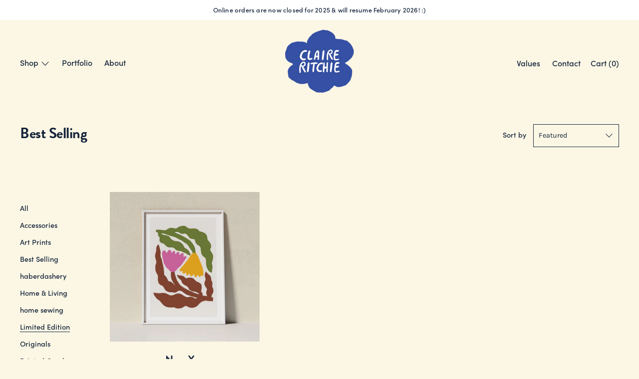

--- FILE ---
content_type: text/html; charset=utf-8
request_url: https://www.claireritchie.com.au/collections/best-selling/limited-edition
body_size: 31980
content:
<!doctype html>
<!--[if IE 9]> <html class="ie9 no-js supports-no-cookies" lang="en"> <![endif]-->
<!--[if (gt IE 9)|!(IE)]><!--> <html class="no-js supports-no-cookies" lang="en"> <!--<![endif]-->
<head>
  <meta name="p:domain_verify" content="8cc0698fc965581a51a4f7a737a79bdb"/>
  <meta name="google-site-verification" content="IV7BPLESttSpBdxSWN1s4zlr4HIcuHkGQYmE3wLG59w" />
  <meta charset="utf-8">
  <meta http-equiv="X-UA-Compatible" content="IE=edge">
  <meta name="viewport" content="width=device-width,initial-scale=1">
  <meta name="theme-color" content="#f4fbf2">
  <link rel="canonical" href="https://www.claireritchie.com.au/collections/best-selling/limited-edition">

  
    <link rel="shortcut icon" href="//www.claireritchie.com.au/cdn/shop/files/favicon_32x32.png?v=1614309958" type="image/png">
  

  
  <title>
    Best Selling
    
 &ndash; Tagged &quot;Limited Edition&quot;
    
    
      &ndash; Claire Ritchie
    
  </title>

  

  
<meta property="og:site_name" content="Claire Ritchie">
<meta property="og:url" content="https://www.claireritchie.com.au/collections/best-selling/limited-edition">
<meta property="og:title" content="Best Selling">
<meta property="og:type" content="product.group">
<meta property="og:description" content="Brisbane based Artist Claire Ritchie creates print-focused art prints, wall hangings, home wares, stationary and original artworks. ">

<meta name="twitter:site" content="@">
<meta name="twitter:card" content="summary_large_image">
<meta name="twitter:title" content="Best Selling">
<meta name="twitter:description" content="Brisbane based Artist Claire Ritchie creates print-focused art prints, wall hangings, home wares, stationary and original artworks. ">
  

<link href="//www.claireritchie.com.au/cdn/shop/t/6/assets/theme.min.css?v=116495853894167754271765353816" rel="stylesheet">

  <style>

  
  
  

  @font-face {
  font-family: Karla;
  font-weight: 400;
  font-style: normal;
  src: url("//www.claireritchie.com.au/cdn/fonts/karla/karla_n4.40497e07df527e6a50e58fb17ef1950c72f3e32c.woff2") format("woff2"),
       url("//www.claireritchie.com.au/cdn/fonts/karla/karla_n4.e9f6f9de321061073c6bfe03c28976ba8ce6ee18.woff") format("woff");
}

  @font-face {
  font-family: "Crimson Text";
  font-weight: 600;
  font-style: normal;
  src: url("//www.claireritchie.com.au/cdn/fonts/crimson_text/crimsontext_n6.d11c58b421f9011d0936d781febe4f56f8a319ca.woff2") format("woff2"),
       url("//www.claireritchie.com.au/cdn/fonts/crimson_text/crimsontext_n6.bbc4929bb175b4ff0b813f2634705f8bb4561e2f.woff") format("woff");
}

  @font-face {
  font-family: Karla;
  font-weight: 400;
  font-style: normal;
  src: url("//www.claireritchie.com.au/cdn/fonts/karla/karla_n4.40497e07df527e6a50e58fb17ef1950c72f3e32c.woff2") format("woff2"),
       url("//www.claireritchie.com.au/cdn/fonts/karla/karla_n4.e9f6f9de321061073c6bfe03c28976ba8ce6ee18.woff") format("woff");
}


    @font-face {
  font-family: Karla;
  font-weight: 700;
  font-style: normal;
  src: url("//www.claireritchie.com.au/cdn/fonts/karla/karla_n7.4358a847d4875593d69cfc3f8cc0b44c17b3ed03.woff2") format("woff2"),
       url("//www.claireritchie.com.au/cdn/fonts/karla/karla_n7.96e322f6d76ce794f25fa29e55d6997c3fb656b6.woff") format("woff");
}

  

  
    @font-face {
  font-family: Karla;
  font-weight: 400;
  font-style: italic;
  src: url("//www.claireritchie.com.au/cdn/fonts/karla/karla_i4.2086039c16bcc3a78a72a2f7b471e3c4a7f873a6.woff2") format("woff2"),
       url("//www.claireritchie.com.au/cdn/fonts/karla/karla_i4.7b9f59841a5960c16fa2a897a0716c8ebb183221.woff") format("woff");
}

  

  
    @font-face {
  font-family: Karla;
  font-weight: 700;
  font-style: italic;
  src: url("//www.claireritchie.com.au/cdn/fonts/karla/karla_i7.fe031cd65d6e02906286add4f6dda06afc2615f0.woff2") format("woff2"),
       url("//www.claireritchie.com.au/cdn/fonts/karla/karla_i7.816d4949fa7f7d79314595d7003eda5b44e959e3.woff") format("woff");
}

  

  

  
  
  
  

  
  

  
  
  

  

  
  

  
  
  

  

  /* Primary text overlay *//* Primary text accent overlay *//* Secondary text overlay *//* White text  overlay *//* Black text accent overlay */





  :root {

    /* Fonts */

    --heading-font-stack: "Crimson Text", serif;
    --heading-font-weight: 600;
    --heading-font-style: normal;
    --heading-text-transform: none;

    --main-font-stack: Karla, sans-serif;
    --main-font-weight: 400;

    --accent-font-stack: Karla, sans-serif;
    --accent-font-weight: 400;
    --accent-text-transform: none;

    --header-navigation-text-transform: none;
    --list-and-grid-align: left;

    --header-navigation-typeface: Karla, sans-serif;
    --header-navigation-font-weight: 400;

    /*
    Primary color scheme
    */
    --color-primary-accent: rgb(21, 37, 59);
    --color-primary-text: rgb(21, 37, 59);
    --color-primary-background: rgb(252, 247, 229);
    --color-primary-meta: rgb(157, 157, 157);
    --color-primary-text--overlay: rgb(252, 247, 229);
    --color-primary-accent--overlay: rgb(252, 247, 229);

    --color-primary-text--faded: rgba(21, 37, 59, 0.6);

    --color-primary-text--05: rgba(21, 37, 59, 0.05);

    --color-primary-background--1: rgb(252, 247, 229);
    --color-primary-background--02: rgba(252, 247, 229, 0.2);
    --color-primary-background--0: rgba(252, 247, 229, 0);




    /*
    Secondary color scheme
    */
    --color-secondary-accent: rgb(21, 37, 59);
    --color-secondary-text: rgb(21, 37, 59);
    --color-secondary-background: rgb(248, 252, 247);
    --color-secondary-meta: rgb(22, 35, 23);
    --color-secondary-text--overlay: rgb(248, 252, 247);
    --color-secondary-accent--overlay: rgb(248, 252, 247);
    --color-secondary-text--faded: rgba(21, 37, 59, 0.6);
    --color-secondary-background--faded: rgba(248, 252, 247, 0.9);

    --color-secondary-text--05: rgba(21, 37, 59, 0.05);

    --color-secondary-background--1: rgb(248, 252, 247);
    --color-secondary-background--02: rgba(248, 252, 247, 0.2);
    --color-secondary-background--0: rgba(248, 252, 247, 0);

    /*
    Tertiary color scheme
    */
    --color-tertiary-accent: rgb(21, 37, 59);
    --color-tertiary-text: rgb(21, 37, 59);
    --color-tertiary-background: rgb(255, 255, 255);
    --color-tertiary-meta: rgb(51, 51, 51);

    --color-tertiary-text--overlay: rgb(255, 255, 255);
    --color-tertiary-accent--overlay: rgb(255, 255, 255);
    --color-tertiary-text--faded: rgba(21, 37, 59, 0.6);
    --color-tertiary-background--faded: rgba(255, 255, 255, 0.9);

    --color-tertiary-text--05: rgba(21, 37, 59, 0.05);

    --color-tertiary-background--1: rgb(255, 255, 255);
    --color-tertiary-background--02: rgba(255, 255, 255, 0.2);
    --color-tertiary-background--0: rgba(255, 255, 255, 0);

    --white-text--overlay: rgb(21, 37, 59);
    --black-text--overlay: rgb(252, 247, 229);
  
    /*
    Active text
    */
    --color-active-text: #15253b;
    --color-active-background: #ffffff;
    --color-active-accent: #15253b;
    --color-active-meta: #333333;
    --color-active-text--overlay: #ffffff;
    --color-active-text--faded: rgba(21, 37, 59, 0.9);
    --color-active-accent--overlay: #ffffff;
    --color-active-background--faded: rgba(255, 255, 255, 0.9);

    /* placeholder */
    --primary-placeholder-bg: rgba(0, 0, 0, 0.1);
    --secondary-placeholder-bg: rgba(0, 0, 0, 0.1);
    --tertiary-placeholder-bg: rgba(0, 0, 0, 0.1);


    /*
    SVG ico select
    */
    --icon-svg-select: url(//www.claireritchie.com.au/cdn/shop/t/6/assets/ico-select.svg?v=22563289546161190851628637094);
    --icon-svg-select-primary: url(//www.claireritchie.com.au/cdn/shop/t/6/assets/ico-select__primary.svg?v=22563289546161190851628637094);
    --icon-svg-select-secondary: url(//www.claireritchie.com.au/cdn/shop/t/6/assets/ico-select__secondary.svg?v=22563289546161190851628637094);
    --icon-svg-select-tertiary: url(//www.claireritchie.com.au/cdn/shop/t/6/assets/ico-select__tertiary.svg?v=22563289546161190851628637094);

    --modal-controls-preloader: url(//www.claireritchie.com.au/cdn/shop/t/6/assets/pswp-preloader.gif?v=149226290491970679091628637077) 0 0 no-repeat;

  }
</style>


  <script>
    document.documentElement.className = document.documentElement.className.replace('no-js', 'js');

    window.theme = {
      data: {
        "cartMethod": "modal",
        "openModalOnAddToCart": true
      },
      strings: {
        addToCart: "Add to Cart",
        soldOut: "Sold Out",
        unavailable: "Unavailable",
        cartEmpty: "Your cart is currently empty.",
        cartCookie: "Enable cookies to use the shopping cart",
        cartSavings: "Translation missing: en.cart.general.savings_html"
      },
      moneyFormat: "${{amount}}",
      info: {
        name: 'Cascade',
      }
    };
  </script>

  

  
<!--[if (gt IE 9)|!(IE)]><!--><script src="//www.claireritchie.com.au/cdn/shop/t/6/assets/theme.min.js?v=456580566944544321628637080" defer="defer"></script><!--<![endif]-->
<!--[if lt IE 9]><script src="//www.claireritchie.com.au/cdn/shop/t/6/assets/theme.min.js?v=456580566944544321628637080"></script><![endif]-->
  <script>window.performance && window.performance.mark && window.performance.mark('shopify.content_for_header.start');</script><meta name="google-site-verification" content="6vp-okaev2mWxj9E8A_2mPEc9EkPXG7mJoI87Ehwdg4">
<meta id="shopify-digital-wallet" name="shopify-digital-wallet" content="/28895543382/digital_wallets/dialog">
<meta name="shopify-checkout-api-token" content="540c26bb36d0369cf9f0de6fc3541c03">
<meta id="in-context-paypal-metadata" data-shop-id="28895543382" data-venmo-supported="false" data-environment="production" data-locale="en_US" data-paypal-v4="true" data-currency="AUD">
<link rel="alternate" type="application/atom+xml" title="Feed" href="/collections/best-selling/limited-edition.atom" />
<link rel="alternate" type="application/json+oembed" href="https://www.claireritchie.com.au/collections/best-selling/limited-edition.oembed">
<script async="async" src="/checkouts/internal/preloads.js?locale=en-AU"></script>
<link rel="preconnect" href="https://shop.app" crossorigin="anonymous">
<script async="async" src="https://shop.app/checkouts/internal/preloads.js?locale=en-AU&shop_id=28895543382" crossorigin="anonymous"></script>
<script id="apple-pay-shop-capabilities" type="application/json">{"shopId":28895543382,"countryCode":"AU","currencyCode":"AUD","merchantCapabilities":["supports3DS"],"merchantId":"gid:\/\/shopify\/Shop\/28895543382","merchantName":"Claire Ritchie","requiredBillingContactFields":["postalAddress","email"],"requiredShippingContactFields":["postalAddress","email"],"shippingType":"shipping","supportedNetworks":["visa","masterCard","amex","jcb"],"total":{"type":"pending","label":"Claire Ritchie","amount":"1.00"},"shopifyPaymentsEnabled":true,"supportsSubscriptions":true}</script>
<script id="shopify-features" type="application/json">{"accessToken":"540c26bb36d0369cf9f0de6fc3541c03","betas":["rich-media-storefront-analytics"],"domain":"www.claireritchie.com.au","predictiveSearch":true,"shopId":28895543382,"locale":"en"}</script>
<script>var Shopify = Shopify || {};
Shopify.shop = "oaka-foods.myshopify.com";
Shopify.locale = "en";
Shopify.currency = {"active":"AUD","rate":"1.0"};
Shopify.country = "AU";
Shopify.theme = {"name":"Claire Ritchie [STORE 2.0]","id":120472633430,"schema_name":"Cascade","schema_version":"1.5.2","theme_store_id":null,"role":"main"};
Shopify.theme.handle = "null";
Shopify.theme.style = {"id":null,"handle":null};
Shopify.cdnHost = "www.claireritchie.com.au/cdn";
Shopify.routes = Shopify.routes || {};
Shopify.routes.root = "/";</script>
<script type="module">!function(o){(o.Shopify=o.Shopify||{}).modules=!0}(window);</script>
<script>!function(o){function n(){var o=[];function n(){o.push(Array.prototype.slice.apply(arguments))}return n.q=o,n}var t=o.Shopify=o.Shopify||{};t.loadFeatures=n(),t.autoloadFeatures=n()}(window);</script>
<script>
  window.ShopifyPay = window.ShopifyPay || {};
  window.ShopifyPay.apiHost = "shop.app\/pay";
  window.ShopifyPay.redirectState = null;
</script>
<script id="shop-js-analytics" type="application/json">{"pageType":"collection"}</script>
<script defer="defer" async type="module" src="//www.claireritchie.com.au/cdn/shopifycloud/shop-js/modules/v2/client.init-shop-cart-sync_BdyHc3Nr.en.esm.js"></script>
<script defer="defer" async type="module" src="//www.claireritchie.com.au/cdn/shopifycloud/shop-js/modules/v2/chunk.common_Daul8nwZ.esm.js"></script>
<script type="module">
  await import("//www.claireritchie.com.au/cdn/shopifycloud/shop-js/modules/v2/client.init-shop-cart-sync_BdyHc3Nr.en.esm.js");
await import("//www.claireritchie.com.au/cdn/shopifycloud/shop-js/modules/v2/chunk.common_Daul8nwZ.esm.js");

  window.Shopify.SignInWithShop?.initShopCartSync?.({"fedCMEnabled":true,"windoidEnabled":true});

</script>
<script>
  window.Shopify = window.Shopify || {};
  if (!window.Shopify.featureAssets) window.Shopify.featureAssets = {};
  window.Shopify.featureAssets['shop-js'] = {"shop-cart-sync":["modules/v2/client.shop-cart-sync_QYOiDySF.en.esm.js","modules/v2/chunk.common_Daul8nwZ.esm.js"],"init-fed-cm":["modules/v2/client.init-fed-cm_DchLp9rc.en.esm.js","modules/v2/chunk.common_Daul8nwZ.esm.js"],"shop-button":["modules/v2/client.shop-button_OV7bAJc5.en.esm.js","modules/v2/chunk.common_Daul8nwZ.esm.js"],"init-windoid":["modules/v2/client.init-windoid_DwxFKQ8e.en.esm.js","modules/v2/chunk.common_Daul8nwZ.esm.js"],"shop-cash-offers":["modules/v2/client.shop-cash-offers_DWtL6Bq3.en.esm.js","modules/v2/chunk.common_Daul8nwZ.esm.js","modules/v2/chunk.modal_CQq8HTM6.esm.js"],"shop-toast-manager":["modules/v2/client.shop-toast-manager_CX9r1SjA.en.esm.js","modules/v2/chunk.common_Daul8nwZ.esm.js"],"init-shop-email-lookup-coordinator":["modules/v2/client.init-shop-email-lookup-coordinator_UhKnw74l.en.esm.js","modules/v2/chunk.common_Daul8nwZ.esm.js"],"pay-button":["modules/v2/client.pay-button_DzxNnLDY.en.esm.js","modules/v2/chunk.common_Daul8nwZ.esm.js"],"avatar":["modules/v2/client.avatar_BTnouDA3.en.esm.js"],"init-shop-cart-sync":["modules/v2/client.init-shop-cart-sync_BdyHc3Nr.en.esm.js","modules/v2/chunk.common_Daul8nwZ.esm.js"],"shop-login-button":["modules/v2/client.shop-login-button_D8B466_1.en.esm.js","modules/v2/chunk.common_Daul8nwZ.esm.js","modules/v2/chunk.modal_CQq8HTM6.esm.js"],"init-customer-accounts-sign-up":["modules/v2/client.init-customer-accounts-sign-up_C8fpPm4i.en.esm.js","modules/v2/client.shop-login-button_D8B466_1.en.esm.js","modules/v2/chunk.common_Daul8nwZ.esm.js","modules/v2/chunk.modal_CQq8HTM6.esm.js"],"init-shop-for-new-customer-accounts":["modules/v2/client.init-shop-for-new-customer-accounts_CVTO0Ztu.en.esm.js","modules/v2/client.shop-login-button_D8B466_1.en.esm.js","modules/v2/chunk.common_Daul8nwZ.esm.js","modules/v2/chunk.modal_CQq8HTM6.esm.js"],"init-customer-accounts":["modules/v2/client.init-customer-accounts_dRgKMfrE.en.esm.js","modules/v2/client.shop-login-button_D8B466_1.en.esm.js","modules/v2/chunk.common_Daul8nwZ.esm.js","modules/v2/chunk.modal_CQq8HTM6.esm.js"],"shop-follow-button":["modules/v2/client.shop-follow-button_CkZpjEct.en.esm.js","modules/v2/chunk.common_Daul8nwZ.esm.js","modules/v2/chunk.modal_CQq8HTM6.esm.js"],"lead-capture":["modules/v2/client.lead-capture_BntHBhfp.en.esm.js","modules/v2/chunk.common_Daul8nwZ.esm.js","modules/v2/chunk.modal_CQq8HTM6.esm.js"],"checkout-modal":["modules/v2/client.checkout-modal_CfxcYbTm.en.esm.js","modules/v2/chunk.common_Daul8nwZ.esm.js","modules/v2/chunk.modal_CQq8HTM6.esm.js"],"shop-login":["modules/v2/client.shop-login_Da4GZ2H6.en.esm.js","modules/v2/chunk.common_Daul8nwZ.esm.js","modules/v2/chunk.modal_CQq8HTM6.esm.js"],"payment-terms":["modules/v2/client.payment-terms_MV4M3zvL.en.esm.js","modules/v2/chunk.common_Daul8nwZ.esm.js","modules/v2/chunk.modal_CQq8HTM6.esm.js"]};
</script>
<script id="__st">var __st={"a":28895543382,"offset":36000,"reqid":"0265ba9b-cbbc-404e-93e4-b680bbfd84e1-1768982402","pageurl":"www.claireritchie.com.au\/collections\/best-selling\/limited-edition","u":"43685be06322","p":"collection","rtyp":"collection","rid":173716734038};</script>
<script>window.ShopifyPaypalV4VisibilityTracking = true;</script>
<script id="captcha-bootstrap">!function(){'use strict';const t='contact',e='account',n='new_comment',o=[[t,t],['blogs',n],['comments',n],[t,'customer']],c=[[e,'customer_login'],[e,'guest_login'],[e,'recover_customer_password'],[e,'create_customer']],r=t=>t.map((([t,e])=>`form[action*='/${t}']:not([data-nocaptcha='true']) input[name='form_type'][value='${e}']`)).join(','),a=t=>()=>t?[...document.querySelectorAll(t)].map((t=>t.form)):[];function s(){const t=[...o],e=r(t);return a(e)}const i='password',u='form_key',d=['recaptcha-v3-token','g-recaptcha-response','h-captcha-response',i],f=()=>{try{return window.sessionStorage}catch{return}},m='__shopify_v',_=t=>t.elements[u];function p(t,e,n=!1){try{const o=window.sessionStorage,c=JSON.parse(o.getItem(e)),{data:r}=function(t){const{data:e,action:n}=t;return t[m]||n?{data:e,action:n}:{data:t,action:n}}(c);for(const[e,n]of Object.entries(r))t.elements[e]&&(t.elements[e].value=n);n&&o.removeItem(e)}catch(o){console.error('form repopulation failed',{error:o})}}const l='form_type',E='cptcha';function T(t){t.dataset[E]=!0}const w=window,h=w.document,L='Shopify',v='ce_forms',y='captcha';let A=!1;((t,e)=>{const n=(g='f06e6c50-85a8-45c8-87d0-21a2b65856fe',I='https://cdn.shopify.com/shopifycloud/storefront-forms-hcaptcha/ce_storefront_forms_captcha_hcaptcha.v1.5.2.iife.js',D={infoText:'Protected by hCaptcha',privacyText:'Privacy',termsText:'Terms'},(t,e,n)=>{const o=w[L][v],c=o.bindForm;if(c)return c(t,g,e,D).then(n);var r;o.q.push([[t,g,e,D],n]),r=I,A||(h.body.append(Object.assign(h.createElement('script'),{id:'captcha-provider',async:!0,src:r})),A=!0)});var g,I,D;w[L]=w[L]||{},w[L][v]=w[L][v]||{},w[L][v].q=[],w[L][y]=w[L][y]||{},w[L][y].protect=function(t,e){n(t,void 0,e),T(t)},Object.freeze(w[L][y]),function(t,e,n,w,h,L){const[v,y,A,g]=function(t,e,n){const i=e?o:[],u=t?c:[],d=[...i,...u],f=r(d),m=r(i),_=r(d.filter((([t,e])=>n.includes(e))));return[a(f),a(m),a(_),s()]}(w,h,L),I=t=>{const e=t.target;return e instanceof HTMLFormElement?e:e&&e.form},D=t=>v().includes(t);t.addEventListener('submit',(t=>{const e=I(t);if(!e)return;const n=D(e)&&!e.dataset.hcaptchaBound&&!e.dataset.recaptchaBound,o=_(e),c=g().includes(e)&&(!o||!o.value);(n||c)&&t.preventDefault(),c&&!n&&(function(t){try{if(!f())return;!function(t){const e=f();if(!e)return;const n=_(t);if(!n)return;const o=n.value;o&&e.removeItem(o)}(t);const e=Array.from(Array(32),(()=>Math.random().toString(36)[2])).join('');!function(t,e){_(t)||t.append(Object.assign(document.createElement('input'),{type:'hidden',name:u})),t.elements[u].value=e}(t,e),function(t,e){const n=f();if(!n)return;const o=[...t.querySelectorAll(`input[type='${i}']`)].map((({name:t})=>t)),c=[...d,...o],r={};for(const[a,s]of new FormData(t).entries())c.includes(a)||(r[a]=s);n.setItem(e,JSON.stringify({[m]:1,action:t.action,data:r}))}(t,e)}catch(e){console.error('failed to persist form',e)}}(e),e.submit())}));const S=(t,e)=>{t&&!t.dataset[E]&&(n(t,e.some((e=>e===t))),T(t))};for(const o of['focusin','change'])t.addEventListener(o,(t=>{const e=I(t);D(e)&&S(e,y())}));const B=e.get('form_key'),M=e.get(l),P=B&&M;t.addEventListener('DOMContentLoaded',(()=>{const t=y();if(P)for(const e of t)e.elements[l].value===M&&p(e,B);[...new Set([...A(),...v().filter((t=>'true'===t.dataset.shopifyCaptcha))])].forEach((e=>S(e,t)))}))}(h,new URLSearchParams(w.location.search),n,t,e,['guest_login'])})(!0,!0)}();</script>
<script integrity="sha256-4kQ18oKyAcykRKYeNunJcIwy7WH5gtpwJnB7kiuLZ1E=" data-source-attribution="shopify.loadfeatures" defer="defer" src="//www.claireritchie.com.au/cdn/shopifycloud/storefront/assets/storefront/load_feature-a0a9edcb.js" crossorigin="anonymous"></script>
<script crossorigin="anonymous" defer="defer" src="//www.claireritchie.com.au/cdn/shopifycloud/storefront/assets/shopify_pay/storefront-65b4c6d7.js?v=20250812"></script>
<script data-source-attribution="shopify.dynamic_checkout.dynamic.init">var Shopify=Shopify||{};Shopify.PaymentButton=Shopify.PaymentButton||{isStorefrontPortableWallets:!0,init:function(){window.Shopify.PaymentButton.init=function(){};var t=document.createElement("script");t.src="https://www.claireritchie.com.au/cdn/shopifycloud/portable-wallets/latest/portable-wallets.en.js",t.type="module",document.head.appendChild(t)}};
</script>
<script data-source-attribution="shopify.dynamic_checkout.buyer_consent">
  function portableWalletsHideBuyerConsent(e){var t=document.getElementById("shopify-buyer-consent"),n=document.getElementById("shopify-subscription-policy-button");t&&n&&(t.classList.add("hidden"),t.setAttribute("aria-hidden","true"),n.removeEventListener("click",e))}function portableWalletsShowBuyerConsent(e){var t=document.getElementById("shopify-buyer-consent"),n=document.getElementById("shopify-subscription-policy-button");t&&n&&(t.classList.remove("hidden"),t.removeAttribute("aria-hidden"),n.addEventListener("click",e))}window.Shopify?.PaymentButton&&(window.Shopify.PaymentButton.hideBuyerConsent=portableWalletsHideBuyerConsent,window.Shopify.PaymentButton.showBuyerConsent=portableWalletsShowBuyerConsent);
</script>
<script data-source-attribution="shopify.dynamic_checkout.cart.bootstrap">document.addEventListener("DOMContentLoaded",(function(){function t(){return document.querySelector("shopify-accelerated-checkout-cart, shopify-accelerated-checkout")}if(t())Shopify.PaymentButton.init();else{new MutationObserver((function(e,n){t()&&(Shopify.PaymentButton.init(),n.disconnect())})).observe(document.body,{childList:!0,subtree:!0})}}));
</script>
<link id="shopify-accelerated-checkout-styles" rel="stylesheet" media="screen" href="https://www.claireritchie.com.au/cdn/shopifycloud/portable-wallets/latest/accelerated-checkout-backwards-compat.css" crossorigin="anonymous">
<style id="shopify-accelerated-checkout-cart">
        #shopify-buyer-consent {
  margin-top: 1em;
  display: inline-block;
  width: 100%;
}

#shopify-buyer-consent.hidden {
  display: none;
}

#shopify-subscription-policy-button {
  background: none;
  border: none;
  padding: 0;
  text-decoration: underline;
  font-size: inherit;
  cursor: pointer;
}

#shopify-subscription-policy-button::before {
  box-shadow: none;
}

      </style>

<script>window.performance && window.performance.mark && window.performance.mark('shopify.content_for_header.end');</script>

  <link href="//www.claireritchie.com.au/cdn/shop/t/6/assets/custom.css?v=127069639104586085471631082589" rel="stylesheet">
  
  <link rel="stylesheet" href="https://use.typekit.net/dbc1sgk.css">
  
<meta property="og:image" content="https://cdn.shopify.com/s/files/1/0288/9554/3382/files/shopifylogo_9f4e7bba-6203-4ab3-8f76-242a4b860680.jpg?v=1604548684" />
<meta property="og:image:secure_url" content="https://cdn.shopify.com/s/files/1/0288/9554/3382/files/shopifylogo_9f4e7bba-6203-4ab3-8f76-242a4b860680.jpg?v=1604548684" />
<meta property="og:image:width" content="1200" />
<meta property="og:image:height" content="628" />
<link href="https://monorail-edge.shopifysvc.com" rel="dns-prefetch">
<script>(function(){if ("sendBeacon" in navigator && "performance" in window) {try {var session_token_from_headers = performance.getEntriesByType('navigation')[0].serverTiming.find(x => x.name == '_s').description;} catch {var session_token_from_headers = undefined;}var session_cookie_matches = document.cookie.match(/_shopify_s=([^;]*)/);var session_token_from_cookie = session_cookie_matches && session_cookie_matches.length === 2 ? session_cookie_matches[1] : "";var session_token = session_token_from_headers || session_token_from_cookie || "";function handle_abandonment_event(e) {var entries = performance.getEntries().filter(function(entry) {return /monorail-edge.shopifysvc.com/.test(entry.name);});if (!window.abandonment_tracked && entries.length === 0) {window.abandonment_tracked = true;var currentMs = Date.now();var navigation_start = performance.timing.navigationStart;var payload = {shop_id: 28895543382,url: window.location.href,navigation_start,duration: currentMs - navigation_start,session_token,page_type: "collection"};window.navigator.sendBeacon("https://monorail-edge.shopifysvc.com/v1/produce", JSON.stringify({schema_id: "online_store_buyer_site_abandonment/1.1",payload: payload,metadata: {event_created_at_ms: currentMs,event_sent_at_ms: currentMs}}));}}window.addEventListener('pagehide', handle_abandonment_event);}}());</script>
<script id="web-pixels-manager-setup">(function e(e,d,r,n,o){if(void 0===o&&(o={}),!Boolean(null===(a=null===(i=window.Shopify)||void 0===i?void 0:i.analytics)||void 0===a?void 0:a.replayQueue)){var i,a;window.Shopify=window.Shopify||{};var t=window.Shopify;t.analytics=t.analytics||{};var s=t.analytics;s.replayQueue=[],s.publish=function(e,d,r){return s.replayQueue.push([e,d,r]),!0};try{self.performance.mark("wpm:start")}catch(e){}var l=function(){var e={modern:/Edge?\/(1{2}[4-9]|1[2-9]\d|[2-9]\d{2}|\d{4,})\.\d+(\.\d+|)|Firefox\/(1{2}[4-9]|1[2-9]\d|[2-9]\d{2}|\d{4,})\.\d+(\.\d+|)|Chrom(ium|e)\/(9{2}|\d{3,})\.\d+(\.\d+|)|(Maci|X1{2}).+ Version\/(15\.\d+|(1[6-9]|[2-9]\d|\d{3,})\.\d+)([,.]\d+|)( \(\w+\)|)( Mobile\/\w+|) Safari\/|Chrome.+OPR\/(9{2}|\d{3,})\.\d+\.\d+|(CPU[ +]OS|iPhone[ +]OS|CPU[ +]iPhone|CPU IPhone OS|CPU iPad OS)[ +]+(15[._]\d+|(1[6-9]|[2-9]\d|\d{3,})[._]\d+)([._]\d+|)|Android:?[ /-](13[3-9]|1[4-9]\d|[2-9]\d{2}|\d{4,})(\.\d+|)(\.\d+|)|Android.+Firefox\/(13[5-9]|1[4-9]\d|[2-9]\d{2}|\d{4,})\.\d+(\.\d+|)|Android.+Chrom(ium|e)\/(13[3-9]|1[4-9]\d|[2-9]\d{2}|\d{4,})\.\d+(\.\d+|)|SamsungBrowser\/([2-9]\d|\d{3,})\.\d+/,legacy:/Edge?\/(1[6-9]|[2-9]\d|\d{3,})\.\d+(\.\d+|)|Firefox\/(5[4-9]|[6-9]\d|\d{3,})\.\d+(\.\d+|)|Chrom(ium|e)\/(5[1-9]|[6-9]\d|\d{3,})\.\d+(\.\d+|)([\d.]+$|.*Safari\/(?![\d.]+ Edge\/[\d.]+$))|(Maci|X1{2}).+ Version\/(10\.\d+|(1[1-9]|[2-9]\d|\d{3,})\.\d+)([,.]\d+|)( \(\w+\)|)( Mobile\/\w+|) Safari\/|Chrome.+OPR\/(3[89]|[4-9]\d|\d{3,})\.\d+\.\d+|(CPU[ +]OS|iPhone[ +]OS|CPU[ +]iPhone|CPU IPhone OS|CPU iPad OS)[ +]+(10[._]\d+|(1[1-9]|[2-9]\d|\d{3,})[._]\d+)([._]\d+|)|Android:?[ /-](13[3-9]|1[4-9]\d|[2-9]\d{2}|\d{4,})(\.\d+|)(\.\d+|)|Mobile Safari.+OPR\/([89]\d|\d{3,})\.\d+\.\d+|Android.+Firefox\/(13[5-9]|1[4-9]\d|[2-9]\d{2}|\d{4,})\.\d+(\.\d+|)|Android.+Chrom(ium|e)\/(13[3-9]|1[4-9]\d|[2-9]\d{2}|\d{4,})\.\d+(\.\d+|)|Android.+(UC? ?Browser|UCWEB|U3)[ /]?(15\.([5-9]|\d{2,})|(1[6-9]|[2-9]\d|\d{3,})\.\d+)\.\d+|SamsungBrowser\/(5\.\d+|([6-9]|\d{2,})\.\d+)|Android.+MQ{2}Browser\/(14(\.(9|\d{2,})|)|(1[5-9]|[2-9]\d|\d{3,})(\.\d+|))(\.\d+|)|K[Aa][Ii]OS\/(3\.\d+|([4-9]|\d{2,})\.\d+)(\.\d+|)/},d=e.modern,r=e.legacy,n=navigator.userAgent;return n.match(d)?"modern":n.match(r)?"legacy":"unknown"}(),u="modern"===l?"modern":"legacy",c=(null!=n?n:{modern:"",legacy:""})[u],f=function(e){return[e.baseUrl,"/wpm","/b",e.hashVersion,"modern"===e.buildTarget?"m":"l",".js"].join("")}({baseUrl:d,hashVersion:r,buildTarget:u}),m=function(e){var d=e.version,r=e.bundleTarget,n=e.surface,o=e.pageUrl,i=e.monorailEndpoint;return{emit:function(e){var a=e.status,t=e.errorMsg,s=(new Date).getTime(),l=JSON.stringify({metadata:{event_sent_at_ms:s},events:[{schema_id:"web_pixels_manager_load/3.1",payload:{version:d,bundle_target:r,page_url:o,status:a,surface:n,error_msg:t},metadata:{event_created_at_ms:s}}]});if(!i)return console&&console.warn&&console.warn("[Web Pixels Manager] No Monorail endpoint provided, skipping logging."),!1;try{return self.navigator.sendBeacon.bind(self.navigator)(i,l)}catch(e){}var u=new XMLHttpRequest;try{return u.open("POST",i,!0),u.setRequestHeader("Content-Type","text/plain"),u.send(l),!0}catch(e){return console&&console.warn&&console.warn("[Web Pixels Manager] Got an unhandled error while logging to Monorail."),!1}}}}({version:r,bundleTarget:l,surface:e.surface,pageUrl:self.location.href,monorailEndpoint:e.monorailEndpoint});try{o.browserTarget=l,function(e){var d=e.src,r=e.async,n=void 0===r||r,o=e.onload,i=e.onerror,a=e.sri,t=e.scriptDataAttributes,s=void 0===t?{}:t,l=document.createElement("script"),u=document.querySelector("head"),c=document.querySelector("body");if(l.async=n,l.src=d,a&&(l.integrity=a,l.crossOrigin="anonymous"),s)for(var f in s)if(Object.prototype.hasOwnProperty.call(s,f))try{l.dataset[f]=s[f]}catch(e){}if(o&&l.addEventListener("load",o),i&&l.addEventListener("error",i),u)u.appendChild(l);else{if(!c)throw new Error("Did not find a head or body element to append the script");c.appendChild(l)}}({src:f,async:!0,onload:function(){if(!function(){var e,d;return Boolean(null===(d=null===(e=window.Shopify)||void 0===e?void 0:e.analytics)||void 0===d?void 0:d.initialized)}()){var d=window.webPixelsManager.init(e)||void 0;if(d){var r=window.Shopify.analytics;r.replayQueue.forEach((function(e){var r=e[0],n=e[1],o=e[2];d.publishCustomEvent(r,n,o)})),r.replayQueue=[],r.publish=d.publishCustomEvent,r.visitor=d.visitor,r.initialized=!0}}},onerror:function(){return m.emit({status:"failed",errorMsg:"".concat(f," has failed to load")})},sri:function(e){var d=/^sha384-[A-Za-z0-9+/=]+$/;return"string"==typeof e&&d.test(e)}(c)?c:"",scriptDataAttributes:o}),m.emit({status:"loading"})}catch(e){m.emit({status:"failed",errorMsg:(null==e?void 0:e.message)||"Unknown error"})}}})({shopId: 28895543382,storefrontBaseUrl: "https://www.claireritchie.com.au",extensionsBaseUrl: "https://extensions.shopifycdn.com/cdn/shopifycloud/web-pixels-manager",monorailEndpoint: "https://monorail-edge.shopifysvc.com/unstable/produce_batch",surface: "storefront-renderer",enabledBetaFlags: ["2dca8a86"],webPixelsConfigList: [{"id":"423919702","configuration":"{\"config\":\"{\\\"pixel_id\\\":\\\"GT-TX9GGK6\\\",\\\"target_country\\\":\\\"AU\\\",\\\"gtag_events\\\":[{\\\"type\\\":\\\"purchase\\\",\\\"action_label\\\":\\\"MC-S1V7P6XD6F\\\"},{\\\"type\\\":\\\"page_view\\\",\\\"action_label\\\":\\\"MC-S1V7P6XD6F\\\"},{\\\"type\\\":\\\"view_item\\\",\\\"action_label\\\":\\\"MC-S1V7P6XD6F\\\"}],\\\"enable_monitoring_mode\\\":false}\"}","eventPayloadVersion":"v1","runtimeContext":"OPEN","scriptVersion":"b2a88bafab3e21179ed38636efcd8a93","type":"APP","apiClientId":1780363,"privacyPurposes":[],"dataSharingAdjustments":{"protectedCustomerApprovalScopes":["read_customer_address","read_customer_email","read_customer_name","read_customer_personal_data","read_customer_phone"]}},{"id":"110133334","configuration":"{\"pixel_id\":\"968804947730515\",\"pixel_type\":\"facebook_pixel\",\"metaapp_system_user_token\":\"-\"}","eventPayloadVersion":"v1","runtimeContext":"OPEN","scriptVersion":"ca16bc87fe92b6042fbaa3acc2fbdaa6","type":"APP","apiClientId":2329312,"privacyPurposes":["ANALYTICS","MARKETING","SALE_OF_DATA"],"dataSharingAdjustments":{"protectedCustomerApprovalScopes":["read_customer_address","read_customer_email","read_customer_name","read_customer_personal_data","read_customer_phone"]}},{"id":"40075350","configuration":"{\"tagID\":\"2613404252190\"}","eventPayloadVersion":"v1","runtimeContext":"STRICT","scriptVersion":"18031546ee651571ed29edbe71a3550b","type":"APP","apiClientId":3009811,"privacyPurposes":["ANALYTICS","MARKETING","SALE_OF_DATA"],"dataSharingAdjustments":{"protectedCustomerApprovalScopes":["read_customer_address","read_customer_email","read_customer_name","read_customer_personal_data","read_customer_phone"]}},{"id":"shopify-app-pixel","configuration":"{}","eventPayloadVersion":"v1","runtimeContext":"STRICT","scriptVersion":"0450","apiClientId":"shopify-pixel","type":"APP","privacyPurposes":["ANALYTICS","MARKETING"]},{"id":"shopify-custom-pixel","eventPayloadVersion":"v1","runtimeContext":"LAX","scriptVersion":"0450","apiClientId":"shopify-pixel","type":"CUSTOM","privacyPurposes":["ANALYTICS","MARKETING"]}],isMerchantRequest: false,initData: {"shop":{"name":"Claire Ritchie","paymentSettings":{"currencyCode":"AUD"},"myshopifyDomain":"oaka-foods.myshopify.com","countryCode":"AU","storefrontUrl":"https:\/\/www.claireritchie.com.au"},"customer":null,"cart":null,"checkout":null,"productVariants":[],"purchasingCompany":null},},"https://www.claireritchie.com.au/cdn","fcfee988w5aeb613cpc8e4bc33m6693e112",{"modern":"","legacy":""},{"shopId":"28895543382","storefrontBaseUrl":"https:\/\/www.claireritchie.com.au","extensionBaseUrl":"https:\/\/extensions.shopifycdn.com\/cdn\/shopifycloud\/web-pixels-manager","surface":"storefront-renderer","enabledBetaFlags":"[\"2dca8a86\"]","isMerchantRequest":"false","hashVersion":"fcfee988w5aeb613cpc8e4bc33m6693e112","publish":"custom","events":"[[\"page_viewed\",{}],[\"collection_viewed\",{\"collection\":{\"id\":\"173716734038\",\"title\":\"Best Selling\",\"productVariants\":[{\"price\":{\"amount\":85.0,\"currencyCode\":\"AUD\"},\"product\":{\"title\":\"Near You\",\"vendor\":\"Claire Ritchie\",\"id\":\"6870557720662\",\"untranslatedTitle\":\"Near You\",\"url\":\"\/products\/near-you\",\"type\":\"Art Print\"},\"id\":\"40256700809302\",\"image\":{\"src\":\"\/\/www.claireritchie.com.au\/cdn\/shop\/files\/Near_You_Mock.jpg?v=1689055217\"},\"sku\":null,\"title\":\"A4: 21 x 29.7cm\",\"untranslatedTitle\":\"A4: 21 x 29.7cm\"}]}}]]"});</script><script>
  window.ShopifyAnalytics = window.ShopifyAnalytics || {};
  window.ShopifyAnalytics.meta = window.ShopifyAnalytics.meta || {};
  window.ShopifyAnalytics.meta.currency = 'AUD';
  var meta = {"products":[{"id":6870557720662,"gid":"gid:\/\/shopify\/Product\/6870557720662","vendor":"Claire Ritchie","type":"Art Print","handle":"near-you","variants":[{"id":40256700809302,"price":8500,"name":"Near You - A4: 21 x 29.7cm","public_title":"A4: 21 x 29.7cm","sku":null},{"id":40256700842070,"price":13500,"name":"Near You - A3: 29.7 x 42cm","public_title":"A3: 29.7 x 42cm","sku":null},{"id":40256700874838,"price":21000,"name":"Near You - A2: 42 x 59.4cm","public_title":"A2: 42 x 59.4cm","sku":null}],"remote":false}],"page":{"pageType":"collection","resourceType":"collection","resourceId":173716734038,"requestId":"0265ba9b-cbbc-404e-93e4-b680bbfd84e1-1768982402"}};
  for (var attr in meta) {
    window.ShopifyAnalytics.meta[attr] = meta[attr];
  }
</script>
<script class="analytics">
  (function () {
    var customDocumentWrite = function(content) {
      var jquery = null;

      if (window.jQuery) {
        jquery = window.jQuery;
      } else if (window.Checkout && window.Checkout.$) {
        jquery = window.Checkout.$;
      }

      if (jquery) {
        jquery('body').append(content);
      }
    };

    var hasLoggedConversion = function(token) {
      if (token) {
        return document.cookie.indexOf('loggedConversion=' + token) !== -1;
      }
      return false;
    }

    var setCookieIfConversion = function(token) {
      if (token) {
        var twoMonthsFromNow = new Date(Date.now());
        twoMonthsFromNow.setMonth(twoMonthsFromNow.getMonth() + 2);

        document.cookie = 'loggedConversion=' + token + '; expires=' + twoMonthsFromNow;
      }
    }

    var trekkie = window.ShopifyAnalytics.lib = window.trekkie = window.trekkie || [];
    if (trekkie.integrations) {
      return;
    }
    trekkie.methods = [
      'identify',
      'page',
      'ready',
      'track',
      'trackForm',
      'trackLink'
    ];
    trekkie.factory = function(method) {
      return function() {
        var args = Array.prototype.slice.call(arguments);
        args.unshift(method);
        trekkie.push(args);
        return trekkie;
      };
    };
    for (var i = 0; i < trekkie.methods.length; i++) {
      var key = trekkie.methods[i];
      trekkie[key] = trekkie.factory(key);
    }
    trekkie.load = function(config) {
      trekkie.config = config || {};
      trekkie.config.initialDocumentCookie = document.cookie;
      var first = document.getElementsByTagName('script')[0];
      var script = document.createElement('script');
      script.type = 'text/javascript';
      script.onerror = function(e) {
        var scriptFallback = document.createElement('script');
        scriptFallback.type = 'text/javascript';
        scriptFallback.onerror = function(error) {
                var Monorail = {
      produce: function produce(monorailDomain, schemaId, payload) {
        var currentMs = new Date().getTime();
        var event = {
          schema_id: schemaId,
          payload: payload,
          metadata: {
            event_created_at_ms: currentMs,
            event_sent_at_ms: currentMs
          }
        };
        return Monorail.sendRequest("https://" + monorailDomain + "/v1/produce", JSON.stringify(event));
      },
      sendRequest: function sendRequest(endpointUrl, payload) {
        // Try the sendBeacon API
        if (window && window.navigator && typeof window.navigator.sendBeacon === 'function' && typeof window.Blob === 'function' && !Monorail.isIos12()) {
          var blobData = new window.Blob([payload], {
            type: 'text/plain'
          });

          if (window.navigator.sendBeacon(endpointUrl, blobData)) {
            return true;
          } // sendBeacon was not successful

        } // XHR beacon

        var xhr = new XMLHttpRequest();

        try {
          xhr.open('POST', endpointUrl);
          xhr.setRequestHeader('Content-Type', 'text/plain');
          xhr.send(payload);
        } catch (e) {
          console.log(e);
        }

        return false;
      },
      isIos12: function isIos12() {
        return window.navigator.userAgent.lastIndexOf('iPhone; CPU iPhone OS 12_') !== -1 || window.navigator.userAgent.lastIndexOf('iPad; CPU OS 12_') !== -1;
      }
    };
    Monorail.produce('monorail-edge.shopifysvc.com',
      'trekkie_storefront_load_errors/1.1',
      {shop_id: 28895543382,
      theme_id: 120472633430,
      app_name: "storefront",
      context_url: window.location.href,
      source_url: "//www.claireritchie.com.au/cdn/s/trekkie.storefront.cd680fe47e6c39ca5d5df5f0a32d569bc48c0f27.min.js"});

        };
        scriptFallback.async = true;
        scriptFallback.src = '//www.claireritchie.com.au/cdn/s/trekkie.storefront.cd680fe47e6c39ca5d5df5f0a32d569bc48c0f27.min.js';
        first.parentNode.insertBefore(scriptFallback, first);
      };
      script.async = true;
      script.src = '//www.claireritchie.com.au/cdn/s/trekkie.storefront.cd680fe47e6c39ca5d5df5f0a32d569bc48c0f27.min.js';
      first.parentNode.insertBefore(script, first);
    };
    trekkie.load(
      {"Trekkie":{"appName":"storefront","development":false,"defaultAttributes":{"shopId":28895543382,"isMerchantRequest":null,"themeId":120472633430,"themeCityHash":"7263994495056372280","contentLanguage":"en","currency":"AUD","eventMetadataId":"82d0d68f-37ca-44a3-82f5-c3fe0a996823"},"isServerSideCookieWritingEnabled":true,"monorailRegion":"shop_domain","enabledBetaFlags":["65f19447"]},"Session Attribution":{},"S2S":{"facebookCapiEnabled":false,"source":"trekkie-storefront-renderer","apiClientId":580111}}
    );

    var loaded = false;
    trekkie.ready(function() {
      if (loaded) return;
      loaded = true;

      window.ShopifyAnalytics.lib = window.trekkie;

      var originalDocumentWrite = document.write;
      document.write = customDocumentWrite;
      try { window.ShopifyAnalytics.merchantGoogleAnalytics.call(this); } catch(error) {};
      document.write = originalDocumentWrite;

      window.ShopifyAnalytics.lib.page(null,{"pageType":"collection","resourceType":"collection","resourceId":173716734038,"requestId":"0265ba9b-cbbc-404e-93e4-b680bbfd84e1-1768982402","shopifyEmitted":true});

      var match = window.location.pathname.match(/checkouts\/(.+)\/(thank_you|post_purchase)/)
      var token = match? match[1]: undefined;
      if (!hasLoggedConversion(token)) {
        setCookieIfConversion(token);
        window.ShopifyAnalytics.lib.track("Viewed Product Category",{"currency":"AUD","category":"Collection: best-selling","collectionName":"best-selling","collectionId":173716734038,"nonInteraction":true},undefined,undefined,{"shopifyEmitted":true});
      }
    });


        var eventsListenerScript = document.createElement('script');
        eventsListenerScript.async = true;
        eventsListenerScript.src = "//www.claireritchie.com.au/cdn/shopifycloud/storefront/assets/shop_events_listener-3da45d37.js";
        document.getElementsByTagName('head')[0].appendChild(eventsListenerScript);

})();</script>
<script
  defer
  src="https://www.claireritchie.com.au/cdn/shopifycloud/perf-kit/shopify-perf-kit-3.0.4.min.js"
  data-application="storefront-renderer"
  data-shop-id="28895543382"
  data-render-region="gcp-us-central1"
  data-page-type="collection"
  data-theme-instance-id="120472633430"
  data-theme-name="Cascade"
  data-theme-version="1.5.2"
  data-monorail-region="shop_domain"
  data-resource-timing-sampling-rate="10"
  data-shs="true"
  data-shs-beacon="true"
  data-shs-export-with-fetch="true"
  data-shs-logs-sample-rate="1"
  data-shs-beacon-endpoint="https://www.claireritchie.com.au/api/collect"
></script>
</head>

<body id="best-selling" class="template-collection preload">

  <a class="in-page-link visually-hidden skip-link" href="#MainContent">Skip to content</a>

  <div id="shopify-section-header" class="shopify-section">





<style>.site-header__logo-image {
      max-width: 140px;
    }</style>



<div data-section-id="header" data-section-type="header"  data-template="collection"   >

  
  <div class="header-placeholder full--w hide" data-header-placeholder></div>
  

  <header class="site-header  full--w has-announcement"  data-site-header >

    <div class="header__main">

      <div class="max-site-width px2 lg--up--px3">
        <div class="relative">
          <a class="header__close fixed lg-up--full--w text-align--right top--0 right--0 p2 font-size--m pointer color--active-text hv--active-accent" data-close-header tabindex="0">
            <span class="icon-wrapper"><svg aria-hidden="true" focusable="false" role="presentation" class="icon icon-close" viewBox="0 0 64 64"><path fill-rule="evenodd" d="M32 29.714L53.714 8 56 10.286 34.286 32 56 53.714 53.714 56 32 34.286 10.286 56 8 53.714 29.714 32 8 10.286 10.286 8 32 29.714z"/></svg></span>
          </a>
        </div>
      </div>


      
        
        
          
            <a href="/collections/best-selling" class="announcement-bar announcement-bar--link  block full--w bg--tertiary-background color--tertiary-text px2 py1  font-size--sm text-align--center  hv--tertiary-accent">
          
            <p class="m0 announcement-bar__message">Online orders are now closed for 2025 &amp; will resume February 2026! :)</p>
          
            </a>
          
        
      

      <div class="header__shifter full--w"></div>

        <div class="header-table flex items--center justify--between full--w px2 py3 max-site-width lg--up--px3  lg--up--relative">
          <div class="header-table__bookend align--middle text-align--left lg--up--hide md--dn--flex--1-basis-0">
            <div class="js">
              
                
                  <button type="button" class="t--header-navigation color--primary-text site-header__menu-btn btn border--none font-size--m bg--transparent" aria-controls="MobileNav" aria-expanded="false" data-active-header-trigger data-active-target="navigation">
                    <div class="left"><span class="icon-wrapper"><svg aria-hidden="true" focusable="false" role="presentation" class="icon icon-menu" viewBox="0 0 64 64"><g fill-rule="evenodd"><path d="M10 46h44v2H10zM10 32h44v2H10zM10 18h44v2H10z"/></g></svg></span></div>
                  </button>
                
              
            </div><noscript>

  <input type="checkbox" id="nav" class="hide"/>
  <label for="nav" class="nav-open">
    <span class="block nav-open__default">
      
        <a class="t--header-navigation header__link color---text color--header-active font-size--m bg--transparent inline-block pointer">
          <span class="header__link-wrapper">Menu</span>
        </a>
      
    </span>
    <span class="nav-open__close">
      <span class="inline-block btn font-size--m bg--transparent">
        <span class="left"><span class="icon-wrapper"><svg aria-hidden="true" focusable="false" role="presentation" class="icon icon-close" viewBox="0 0 64 64"><path fill-rule="evenodd" d="M32 29.714L53.714 8 56 10.286 34.286 32 56 53.714 53.714 56 32 34.286 10.286 56 8 53.714 29.714 32 8 10.286 10.286 8 32 29.714z"/></svg></span></span>
      </span>
    </span>
  </label>

  <div class="no-js__navigation bg--active-background color--active-text fixed top--0 left--0 z4 full p3">
    <ul class="mobile-navigation f--heading list--reset m0 font-size--xxl">
      
        
<li class="mobile-nav__item" aria-haspopup="true">
            <a class="mobile-nav__link mobile-nav__link--sublist block p1 pointer color--header-active" data-first-level-link="mobile" data-key="shop--1" tabindex="0"  >
              <span class="align--middle">Shop</span>
            </a>

              
              
                
              
                
              
                
              
                
              
              <div class="px1">
                <ul class="mobile-navigation__second-level t--header-navigation list--reset m0 font-size--m mxn1 ">
                  
                    
                      <li class="mobile-nav__item" aria-haspopup="true"><a href="/collections/all" class="mobile-nav__link mobile-nav__link--sublist block p1 line-height--6 color--header-active" data-navigation-toggle="desktop" data-key="shop--1" data-mobile-active-first-item >
                          <span class="align--middle">Artwork & Originals</span>
                        </a>
                        <ul class="mobile-navigation__third-level list--reset t--header-navigation font-size--m mtn1" data-toggle-nav>
                          
                            <li class=" pl2">
                              <a href="/collections/wall-hangings" class="mobile-nav__link p1 block line-height--1 color--header-active">- Wall Hangings</a>
                            </li>
                          
                            <li class=" pl2">
                              <a href="/collections/originals" class="mobile-nav__link p1 block line-height--1 color--header-active">- Originals</a>
                            </li>
                          
                            <li class=" pl2">
                              <a href="/collections/paper-prints-limited-edition" class="mobile-nav__link p1 block line-height--1 color--header-active">- Flutterby</a>
                            </li>
                          
                        </ul>
                      </li>
                    
                  
                    
                      <li class="mobile-nav__item" aria-haspopup="true"><a href="/collections/all" class="mobile-nav__link mobile-nav__link--sublist block p1 line-height--6 color--header-active" data-navigation-toggle="desktop" data-key="shop--2"  >
                          <span class="align--middle">Art Prints</span>
                        </a>
                        <ul class="mobile-navigation__third-level list--reset t--header-navigation font-size--m mtn1" data-toggle-nav>
                          
                            <li class=" pl2">
                              <a href="/collections/paper-prints-art-print" class="mobile-nav__link p1 block line-height--1 color--header-active">- Art Prints</a>
                            </li>
                          
                            <li class=" pl2">
                              <a href="/collections/mini-prints-card-sets" class="mobile-nav__link p1 block line-height--1 color--header-active">- Mini Prints</a>
                            </li>
                          
                            <li class=" pl2">
                              <a href="/collections/greeting-cards" class="mobile-nav__link p1 block line-height--1 color--header-active">- Greeting Cards</a>
                            </li>
                          
                        </ul>
                      </li>
                    
                  
                    
                      <li class="mobile-nav__item" aria-haspopup="true"><a href="/collections/all" class="mobile-nav__link mobile-nav__link--sublist block p1 line-height--6 color--header-active" data-navigation-toggle="desktop" data-key="shop--3"  >
                          <span class="align--middle">Home & Living</span>
                        </a>
                        <ul class="mobile-navigation__third-level list--reset t--header-navigation font-size--m mtn1" data-toggle-nav>
                          
                            <li class=" pl2">
                              <a href="/collections/homewares" class="mobile-nav__link p1 block line-height--1 color--header-active">- Fabric</a>
                            </li>
                          
                            <li class=" pl2">
                              <a href="/collections/kitchen" class="mobile-nav__link p1 block line-height--1 color--header-active">- Kitchen </a>
                            </li>
                          
                            <li class=" pl2">
                              <a href="/collections/accesories" class="mobile-nav__link p1 block line-height--1 color--header-active">- Accessories</a>
                            </li>
                          
                        </ul>
                      </li>
                    
                  
                    
                      <li class="mobile-nav__item" aria-haspopup="true"><a href="/collections/all" class="mobile-nav__link mobile-nav__link--sublist block p1 line-height--6 color--header-active" data-navigation-toggle="desktop" data-key="shop--4"  data-mobile-active-last-item>
                          <span class="align--middle">Featured</span>
                        </a>
                        <ul class="mobile-navigation__third-level list--reset t--header-navigation font-size--m mtn1" data-toggle-nav>
                          
                            <li class=" pl2">
                              <a href="/collections/best-selling" class="mobile-nav__link p1 block line-height--1 color--header-active">- Best Selling</a>
                            </li>
                          
                            <li class=" pl2">
                              <a href="/collections/ready-to-ship" class="mobile-nav__link p1 block line-height--1 color--header-active">- Ready to Ship</a>
                            </li>
                          
                            <li class=" pl2">
                              <a href="/collections/workshops" class="mobile-nav__link p1 block line-height--1 color--header-active">- Workshops</a>
                            </li>
                          
                        </ul>
                      </li>
                    
                  
                </ul>
                <hr class="bg--active-text" />
              </div>
            
          </li>
        
      
        
          <li class="mobile-nav__item">
            <a href="/pages/portfolio" class="mobile-nav__link block p1 color--header-active" >Portfolio</a>
          </li>
        
      
        
          <li class="mobile-nav__item">
            <a href="/pages/about-claire-ritchie" class="mobile-nav__link block p1 color--header-active" >About</a>
          </li>
        
      
    </ul>
  </div>

</noscript></div>
          <div class="nav__container align--middle text-align--left md--dn--hide lg--up--flex--1 overflow--hidden">
            <div data-desktop-navigation-container>
              <nav role="navigation ">
                <ul class="t--header-navigation site-nav list--reset m0 p0 font-size--m mxn1 no-wrap inline-block"  data-desktop-navigation-list>
                  

                      <li class="nav__item site-nav--has-submenu  inline-block">
                        <a class="site-nav__link header-border-link color--primary-text hv--div--border-bottom--primary-text color--header-active  px1 inline-block header__link no-wrap pointer "  data-active-header-trigger data-active-target="navigation" data-first-level-link="desktop" data-key="shop--1" data-top-level-item tabindex="0"  aria-haspopup="true">
                          <div class="header__link-wrapper">
                            Shop
                            <span class="site-nav__chevron-down font-size--xxs align--middle inline-block site-nav__svg"><span class="icon-wrapper"><svg aria-hidden="true" focusable="false" role="presentation" class="icon icon-chevron-down" viewBox="0 0 64 64"><path fill-rule="evenodd" d="M32 39.334L53.334 18 56 20.666 32.007 44.659 32 44.65l-.007.008L8 20.666 10.666 18 32 39.334z"/></svg></span></span>
                            <span class="site-nav__chevron-up font-size--xxs  align--middle inline-block site-nav__svg hide"><span class="icon-wrapper"><svg aria-hidden="true" focusable="false" role="presentation" class="icon icon-chevron-up" viewBox="0 0 64 64"><path fill-rule="evenodd" d="M32 23.325L10.666 44.659 8 41.993 31.993 18l.007.007.007-.007L56 41.993l-2.666 2.666L32 23.325z"/></svg></span></span>
                          </div>
                        </a>
                        
<noscript>
  
    
    
      
    
      
    
      
    
      
    
    <div class="no-js--submenu bg--primary-background px1 py3 absolute full--w left--0 right--0">
      <div class="max-site-width px2 lg--up--px3">
        
          <div class="flex flex--wrap mxn3 inline-block">
              
              
              
              <div class="px3 inline-block">
                <h4 class=" t--header-navigation mt1 mb1 inline-block">Artwork & Originals</h4>
                <ul class="navigation__second-level f--heading list--reset m0 font-size--xxl mxn1 mb2">
                  
                  <li class="nav__item">
                    <a href="/collections/wall-hangings" class="nav__link block p1 line-height--6 color--header-active" data-desktop-sub-link data-desktop-active-first-item >Wall Hangings</a>
                  </li>
                  
                  <li class="nav__item">
                    <a href="/collections/originals" class="nav__link block p1 line-height--6 color--header-active" data-desktop-sub-link  >Originals</a>
                  </li>
                  
                  <li class="nav__item">
                    <a href="/collections/paper-prints-limited-edition" class="nav__link block p1 line-height--6 color--header-active" data-desktop-sub-link  >Flutterby</a>
                  </li>
                  
                </ul>
              </div>
              
              
              
              <div class="px3 inline-block">
                <h4 class=" t--header-navigation mt1 mb1 inline-block">Art Prints</h4>
                <ul class="navigation__second-level f--heading list--reset m0 font-size--xxl mxn1 mb2">
                  
                  <li class="nav__item">
                    <a href="/collections/paper-prints-art-print" class="nav__link block p1 line-height--6 color--header-active" data-desktop-sub-link  >Art Prints</a>
                  </li>
                  
                  <li class="nav__item">
                    <a href="/collections/mini-prints-card-sets" class="nav__link block p1 line-height--6 color--header-active" data-desktop-sub-link  >Mini Prints</a>
                  </li>
                  
                  <li class="nav__item">
                    <a href="/collections/greeting-cards" class="nav__link block p1 line-height--6 color--header-active" data-desktop-sub-link  >Greeting Cards</a>
                  </li>
                  
                </ul>
              </div>
              
              
              
              <div class="px3 inline-block">
                <h4 class=" t--header-navigation mt1 mb1 inline-block">Home & Living</h4>
                <ul class="navigation__second-level f--heading list--reset m0 font-size--xxl mxn1 mb2">
                  
                  <li class="nav__item">
                    <a href="/collections/homewares" class="nav__link block p1 line-height--6 color--header-active" data-desktop-sub-link  >Fabric</a>
                  </li>
                  
                  <li class="nav__item">
                    <a href="/collections/kitchen" class="nav__link block p1 line-height--6 color--header-active" data-desktop-sub-link  >Kitchen </a>
                  </li>
                  
                  <li class="nav__item">
                    <a href="/collections/accesories" class="nav__link block p1 line-height--6 color--header-active" data-desktop-sub-link  >Accessories</a>
                  </li>
                  
                </ul>
              </div>
              
              
              
              <div class="px3 inline-block">
                <h4 class=" t--header-navigation mt1 mb1 inline-block">Featured</h4>
                <ul class="navigation__second-level f--heading list--reset m0 font-size--xxl mxn1 mb2">
                  
                  <li class="nav__item nav__item--active">
                    <a href="/collections/best-selling" class="nav__link block p1 line-height--6 color--header-active" data-desktop-sub-link  >Best Selling</a>
                  </li>
                  
                  <li class="nav__item">
                    <a href="/collections/ready-to-ship" class="nav__link block p1 line-height--6 color--header-active" data-desktop-sub-link  >Ready to Ship</a>
                  </li>
                  
                  <li class="nav__item">
                    <a href="/collections/workshops" class="nav__link block p1 line-height--6 color--header-active" data-desktop-sub-link  data-desktop-active-last-item>Workshops</a>
                  </li>
                  
                </ul>
              </div>
              
          </div>
        
      </div>
    </div>
  
</noscript></li>
                    
                  

                      <li class="nav__item inline-block " >
                        <a href="/pages/portfolio" class="site-nav__link header-border-link color--primary-text hv--div--border-bottom--primary-text color--header-active px1 align--top header__link inline-block no-wrap" data-top-level-item>
                          <div class="header__link-wrapper">Portfolio</div>
                        </a>
                      </li>
                    
                  

                      <li class="nav__item inline-block " >
                        <a href="/pages/about-claire-ritchie" class="site-nav__link header-border-link color--primary-text hv--div--border-bottom--primary-text color--header-active px1 align--top header__link inline-block no-wrap" data-top-level-item>
                          <div class="header__link-wrapper">About</div>
                        </a>
                      </li>
                    
                  
                  
                </ul>
              </nav>
            </div>
          </div>
          <div class="header-table__center align--middle text-align--center flex--grow--1  md--dn--flex--1-basis-0 lg--up--flex--grow--0 lg--justify--center lg--items--center">
            
              <div class="header__logo font-size--0 m0  lg--up--px3">
            
                <a href="/" class="font-size--xl color--primary-text color--header-active f--heading  site-logo site-header__logo-image">
                  

                    
                    


                    <img src="//www.claireritchie.com.au/cdn/shop/files/logo_7cbea8e0-3abe-48c0-b061-cf84205db438_140x.png?v=1614309440"
                         srcset="//www.claireritchie.com.au/cdn/shop/files/logo_7cbea8e0-3abe-48c0-b061-cf84205db438_140x.png?v=1614309440 1x, //www.claireritchie.com.au/cdn/shop/files/logo_7cbea8e0-3abe-48c0-b061-cf84205db438_140x@2x.png?v=1614309440 2x"
                         alt="Claire Ritchie"
                         class="logo-default "
                         data-logo-default>

                    


                  
                </a>
            
              </div>
            
          </div>
         
          
       
          
          
          <div class="header__meta header-table__bookend align--middle text-align--right lg--up--flex--1 md--dn--flex--1-basis-0 lg--up--justify--end no-wrap">
            <div class="mxn1 flex items--center justify--end">
              <div data-desktop-navigation-container>
              <nav role="navigation">
                <ul class="right-nav t--header-navigation site-nav list--reset m0 p0 font-size--m mxn1 no-wrap inline-block"  data-desktop-navigation-list>
                  

                      <li class="nav__item inline-block " >
                        <a href="/pages/sustainability" class="site-nav__link header-border-link color--primary-text hv--div--border-bottom--primary-text color--header-active px1 align--top header__link inline-block no-wrap" data-top-level-item>
                          <div class="header__link-wrapper">Values</div>
                        </a>
                      </li>
                    
                  

                      <li class="nav__item inline-block " >
                        <a href="/pages/contact-us" class="site-nav__link header-border-link color--primary-text hv--div--border-bottom--primary-text color--header-active px1 align--top header__link inline-block no-wrap" data-top-level-item>
                          <div class="header__link-wrapper">Contact</div>
                        </a>
                      </li>
                    
                  
                 
                </ul>
              </nav>
                </div>

             

              

              <a href="/cart" id="CartLink" class="t--header-navigation header__link header-border-link color--primary-text hv--div--border-bottom--primary-text color--header-active font-size--m bg--transparent inline-block pointer m0 px1" data-active-header-trigger data-active-target="cart"   tabindex="0"  data-top-level-item  aria-haspopup="true">
                <div class="header__link-wrapper">
                  
                  Cart
                  
                  (<span id="CartCount">0</span>)
                </div>
              </a>
            </div>
          </div>
        </div>
    </div>

    
<div class="header__active lg--up--relative color--active-text" data-header-active>

      <div class="max-site-width px2 pt3 lg--up--px3 lg--up--pt3">

        
        <div class="hide" data-active-name="navigation" data-active-section>
          <div class="lg--up--hide">
<div id="MobileNav" class="mobile-navigation absolute top--0 left--0 full color--active-text overflow--hidden">
  <div class="mobile-navigation-container absolute full--h overflow--hidden left--0 top--0" data-mobile-navigation-container>
    <div class="mobile-navigation__pane full--h full--vw left overflow--scroll py4 px2">

      <ul class="mobile-navigation f--heading list--reset m0 font-size--xxl">
        
          
<li class="mobile-nav__item" aria-haspopup="true">
                <a class="mobile-nav__link mobile-nav__link--sublist block p1 pointer color--active-text hv--active-accent" data-first-level-link="mobile" data-key="shop--1" tabindex="0"  >
                  <span class="align--middle">Shop</span>
                  <span class="font-size--m inline-block align--baseline"><span class="icon-wrapper"><svg aria-hidden="true" focusable="false" role="presentation" class="icon icon-chevron-right-small" viewBox="0 0 64 64"><path fill-rule="evenodd" d="M36.204 28.604L25 17.4l1.4-1.4L39 28.6l-.004.004.004.004-12.6 12.6-1.4-1.4 11.204-11.204z"/></svg></span></span>
                </a>
            </li>
          
        
          
            <li class="mobile-nav__item">
              <a href="/pages/portfolio" class="mobile-nav__link block p1 color--active-text hv--active-accent" >Portfolio</a>
            </li>
          
        
          
            <li class="mobile-nav__item">
              <a href="/pages/about-claire-ritchie" class="mobile-nav__link block p1 color--active-text hv--active-accent" >About</a>
            </li>
          
        
          
            <li class="mobile-nav__item">
              <a href="/pages/sustainability" class="mobile-nav__link block p1 color--active-text hv--active-accent" >Values</a>
            </li>
          
        
          
            <li class="mobile-nav__item">
              <a href="/pages/contact-us" class="mobile-nav__link block p1 color--active-text hv--active-accent" >Contact</a>
            </li>
          
        
      </ul>

      
      <ul class="mobile-navigation__third-level list--reset  t--header-navigation font-size--m mt4">
        
          <li class="">
            <a href="/pages/sustainability" class="mobile-nav__link p1 block line-height--1 color--active-text hv--active-accent" >Values</a>
          </li>
        
          <li class="">
            <a href="/pages/contact-us" class="mobile-nav__link p1 block line-height--1 color--active-text hv--active-accent" >Contact</a>
          </li>
        
      </ul>
      

      
      
      <ul class="mobile-navigation__third-level list--reset  t--header-navigation font-size--m mt4 color--active-text hv--active-accent">
        
          <li>
            <a class="p1 block line-height--1 color--active-text hv--active-accent" href="/account/login">Log in</a>
          </li>
          
          <li>
            <a class="p1 block line-height--1 color--active-text hv--active-accent" href="/account/register" >Create account</a>
          </li>
          
        
      </ul>
      

      
      <div class="max-width--2 px1 mt3">
        <form action="/search" method="get" class="input-group search" role="search">
          <label for="search" class="hide">Search</label>
          <input type="search" name="q" value="" placeholder="Search" class="py1 search__input input-group-field border--none bg--transparent border-bottom--active-text font-size--m color--active-text" aria-label="Search" data-search-input>
          <span class="input-group-btn search-btn">
            <button type="submit" class="block font-size--sm bg--transparent color--active-text hv--active-accent border--none" data-mobile-active-last-item>
              <span class="icon-wrapper"><svg aria-hidden="true" focusable="false" role="presentation" class="icon icon-search" viewBox="0 0 64 64"><g fill-rule="evenodd"><path d="M36.387 38.162L51.98 56.473l3.027-2.502L39.413 35.66z"/><path d="M27.592 11.14c-7.49 0-13.582 6.323-13.582 14.097 0 7.774 6.092 14.098 13.582 14.098 7.49 0 13.583-6.324 13.583-14.098 0-7.774-6.093-14.098-13.583-14.098m0 32.542c-9.922 0-17.993-8.274-17.993-18.444S17.67 6.793 27.592 6.793c9.922 0 17.993 8.274 17.993 18.444s-8.071 18.444-17.993 18.444"/></g></svg></span>
            </button>
          </span>
        </form>
      </div>
      

    </div>

    <div class="mobile-navigation__pane full--h full--vw left overflow--scroll relative pt4 px2">
      <button class="mobile-navigation__previous hide btn border--none bg--transparent inline-block p2 fixed top--0 left--0 font-size--ml color--active-text hv--active-accent" data-mobile-nav-previous>
        <span class="icon-wrapper"><svg aria-hidden="true" focusable="false" role="presentation" class="icon icon-previous" viewBox="0 0 64 64"><path d="M13.8 30.314h42.164v3.003H13.8L27.177 47.31l-1.94 2.03L8.483 31.815 25.236 14.29l1.94 2.03L13.8 30.314z"/></svg></span>
      </button>

      
      


          
          
            
          
            
          
            
          
            
          

          <div class="hide" data-key="shop--1" data-mobile-second-level-section>

            <h4 class=" t--header-navigation mt1 mb3">
              
              <a href="/collections/all" class="color--active-text hv--active-accent">
              
              <span class="border-bottom--active-text hv--border-bottom--active-accent inline-block">Shop</span>
              
              </a>
              
            </h4>

            

              
                
                

                <h4 class=" t--header-navigation mt1 mb1 inline-block">
                  
                  <a href="/collections/wall-hangings" class="color--active-text hv--active-accent">
                  
                  Artwork & Originals
                  
                  </a>
                  
                </h4>

                <ul class="mobile-navigation__second-level f--heading list--reset m0 font-size--xxl mxn1 mb2">
                  
                  <li class="mobile-nav__item">
                    <a href="/collections/wall-hangings" class="mobile-nav__link block p1 line-height--6 color--active-text"  data-mobile-active-first-item >Wall Hangings</a>
                  </li>
                  
                  <li class="mobile-nav__item">
                    <a href="/collections/originals" class="mobile-nav__link block p1 line-height--6 color--active-text"   >Originals</a>
                  </li>
                  
                  <li class="mobile-nav__item">
                    <a href="/collections/paper-prints-limited-edition" class="mobile-nav__link block p1 line-height--6 color--active-text"   >Flutterby</a>
                  </li>
                  
                </ul>
              
                
                

                <h4 class=" t--header-navigation mt1 mb1 inline-block">
                  
                  <a href="/collections/paper-prints-art-print" class="color--active-text hv--active-accent">
                  
                  Art Prints
                  
                  </a>
                  
                </h4>

                <ul class="mobile-navigation__second-level f--heading list--reset m0 font-size--xxl mxn1 mb2">
                  
                  <li class="mobile-nav__item">
                    <a href="/collections/paper-prints-art-print" class="mobile-nav__link block p1 line-height--6 color--active-text"   >Art Prints</a>
                  </li>
                  
                  <li class="mobile-nav__item">
                    <a href="/collections/mini-prints-card-sets" class="mobile-nav__link block p1 line-height--6 color--active-text"   >Mini Prints</a>
                  </li>
                  
                  <li class="mobile-nav__item">
                    <a href="/collections/greeting-cards" class="mobile-nav__link block p1 line-height--6 color--active-text"   >Greeting Cards</a>
                  </li>
                  
                </ul>
              
                
                

                <h4 class=" t--header-navigation mt1 mb1 inline-block">
                  
                  <a href="/collections/home-living" class="color--active-text hv--active-accent">
                  
                  Home & Living
                  
                  </a>
                  
                </h4>

                <ul class="mobile-navigation__second-level f--heading list--reset m0 font-size--xxl mxn1 mb2">
                  
                  <li class="mobile-nav__item">
                    <a href="/collections/homewares" class="mobile-nav__link block p1 line-height--6 color--active-text"   >Fabric</a>
                  </li>
                  
                  <li class="mobile-nav__item">
                    <a href="/collections/kitchen" class="mobile-nav__link block p1 line-height--6 color--active-text"   >Kitchen </a>
                  </li>
                  
                  <li class="mobile-nav__item">
                    <a href="/collections/accesories" class="mobile-nav__link block p1 line-height--6 color--active-text"   >Accessories</a>
                  </li>
                  
                </ul>
              
                
                

                <h4 class=" t--header-navigation mt1 mb1 inline-block">
                  
                  <a href="/collections/featured" class="color--active-text hv--active-accent">
                  
                  Featured
                  
                  </a>
                  
                </h4>

                <ul class="mobile-navigation__second-level f--heading list--reset m0 font-size--xxl mxn1 mb2">
                  
                  <li class="mobile-nav__item mobile-nav__item--active">
                    <a href="/collections/best-selling" class="mobile-nav__link block p1 line-height--6 color--active-text"   >Best Selling</a>
                  </li>
                  
                  <li class="mobile-nav__item">
                    <a href="/collections/ready-to-ship" class="mobile-nav__link block p1 line-height--6 color--active-text"   >Ready to Ship</a>
                  </li>
                  
                  <li class="mobile-nav__item">
                    <a href="/collections/workshops" class="mobile-nav__link block p1 line-height--6 color--active-text"   data-mobile-active-last-item>Workshops</a>
                  </li>
                  
                </ul>
              

            
          </div>
        
      

      

      
    </div>
  </div>
</div>



</div>
          <div class="md--dn--hide">



    
    
      
    
      
    
      
    
      
    

    <div class="hide" data-desktop-sub-nav="shop--1">
      
      
        
        <div class="grid full--w">
          <div class="grid__item one-quarter">
            <h2 class="f--heading font-size__heading m0">Shop</h2>
            <a class="f--accent link-underline--active hover-underline--active homepage-more-link  font-size__basic" href="/collections/all" >
              Shop All
            </a>
          </div>
          <div class="grid__item three-quarters">
        

          <div class="flex flex--wrap mxn3">
          
            
            
            <div class="px3">
              <h4 class=" t--header-navigation mt1 mb1 inline-block">
                
                <a href="/collections/wall-hangings" class="color--active-text hv--active-accent">
                
                Artwork & Originals
                
                </a>
                
              </h4>
              <ul class="navigation__second-level f--heading list--reset m0 font-size--xxl mxn1 mb2">
                
                <li class="nav__item">
                  <a href="/collections/wall-hangings" class="nav__link block p1 line-height--6 color--active-text hv--active-accent" data-desktop-sub-link data-desktop-active-first-item >Wall Hangings</a>
                </li>
                
                <li class="nav__item">
                  <a href="/collections/originals" class="nav__link block p1 line-height--6 color--active-text hv--active-accent" data-desktop-sub-link  >Originals</a>
                </li>
                
                <li class="nav__item">
                  <a href="/collections/paper-prints-limited-edition" class="nav__link block p1 line-height--6 color--active-text hv--active-accent" data-desktop-sub-link  >Flutterby</a>
                </li>
                
              </ul>
            </div>
          
            
            
            <div class="px3">
              <h4 class=" t--header-navigation mt1 mb1 inline-block">
                
                <a href="/collections/paper-prints-art-print" class="color--active-text hv--active-accent">
                
                Art Prints
                
                </a>
                
              </h4>
              <ul class="navigation__second-level f--heading list--reset m0 font-size--xxl mxn1 mb2">
                
                <li class="nav__item">
                  <a href="/collections/paper-prints-art-print" class="nav__link block p1 line-height--6 color--active-text hv--active-accent" data-desktop-sub-link  >Art Prints</a>
                </li>
                
                <li class="nav__item">
                  <a href="/collections/mini-prints-card-sets" class="nav__link block p1 line-height--6 color--active-text hv--active-accent" data-desktop-sub-link  >Mini Prints</a>
                </li>
                
                <li class="nav__item">
                  <a href="/collections/greeting-cards" class="nav__link block p1 line-height--6 color--active-text hv--active-accent" data-desktop-sub-link  >Greeting Cards</a>
                </li>
                
              </ul>
            </div>
          
            
            
            <div class="px3">
              <h4 class=" t--header-navigation mt1 mb1 inline-block">
                
                <a href="/collections/home-living" class="color--active-text hv--active-accent">
                
                Home & Living
                
                </a>
                
              </h4>
              <ul class="navigation__second-level f--heading list--reset m0 font-size--xxl mxn1 mb2">
                
                <li class="nav__item">
                  <a href="/collections/homewares" class="nav__link block p1 line-height--6 color--active-text hv--active-accent" data-desktop-sub-link  >Fabric</a>
                </li>
                
                <li class="nav__item">
                  <a href="/collections/kitchen" class="nav__link block p1 line-height--6 color--active-text hv--active-accent" data-desktop-sub-link  >Kitchen </a>
                </li>
                
                <li class="nav__item">
                  <a href="/collections/accesories" class="nav__link block p1 line-height--6 color--active-text hv--active-accent" data-desktop-sub-link  >Accessories</a>
                </li>
                
              </ul>
            </div>
          
            
            
            <div class="px3">
              <h4 class=" t--header-navigation mt1 mb1 inline-block">
                
                <a href="/collections/featured" class="color--active-text hv--active-accent">
                
                Featured
                
                </a>
                
              </h4>
              <ul class="navigation__second-level f--heading list--reset m0 font-size--xxl mxn1 mb2">
                
                <li class="nav__item nav__item--active">
                  <a href="/collections/best-selling" class="nav__link block p1 line-height--6 color--active-text hv--active-accent" data-desktop-sub-link  >Best Selling</a>
                </li>
                
                <li class="nav__item">
                  <a href="/collections/ready-to-ship" class="nav__link block p1 line-height--6 color--active-text hv--active-accent" data-desktop-sub-link  >Ready to Ship</a>
                </li>
                
                <li class="nav__item">
                  <a href="/collections/workshops" class="nav__link block p1 line-height--6 color--active-text hv--active-accent" data-desktop-sub-link  data-desktop-active-last-item>Workshops</a>
                </li>
                
              </ul>
            </div>
          
            </div>

        
          </div>
        </div>
        

      
    </div>
  





</div>
        </div>

        
        <script type="text/html" id="spinner">
          <div class="mt5 relative">
            <div class="spinner color--active-text"></div>
          </div>
        </script>
        <div class="hide px2" data-active-name="cart" data-active-section>
          <div id="CartContainer" class="font-size__basic">
            <div class="mt5 relative">
              <div class="spinner color--active-text"></div>
            </div>
          </div>
        </div>

        
        <div class="hide" data-active-name="search" data-active-section>
          <div class="mx--auto lg--up--one-half">
            <form action="/search" method="get" class="input-group search" role="search">
              
              <label for="search" class="hide">Search</label>
              <input id="search" type="search" name="q" value="" placeholder="Search" class="py1 search__input input-group-field border--none bg--transparent border-bottom--active-text font-size--xl color--active-text" aria-label="Search" data-search-input data-desktop-active-first-item>
              <span class="input-group-btn search-btn">
                <button type="submit" class="block font-size--xl bg--transparent color--active-text border--none" data-desktop-active-last-item>
                  <span class="icon-wrapper"><svg aria-hidden="true" focusable="false" role="presentation" class="icon icon-search" viewBox="0 0 64 64"><g fill-rule="evenodd"><path d="M36.387 38.162L51.98 56.473l3.027-2.502L39.413 35.66z"/><path d="M27.592 11.14c-7.49 0-13.582 6.323-13.582 14.097 0 7.774 6.092 14.098 13.582 14.098 7.49 0 13.583-6.324 13.583-14.098 0-7.774-6.093-14.098-13.583-14.098m0 32.542c-9.922 0-17.993-8.274-17.993-18.444S17.67 6.793 27.592 6.793c9.922 0 17.993 8.274 17.993 18.444s-8.071 18.444-17.993 18.444"/></g></svg></span>
                </button>
              </span>
            </form>
          </div>
        </div>

      </div>
    </div>
    
    <div class="header__active-overlay" data-header-overlay></div></header>

  

</div>

<script type="application/ld+json">
{
  "@context": "http://schema.org",
  "@type": "Organization",
  "name": "Claire Ritchie",
  
    
    "logo": "https:\/\/www.claireritchie.com.au\/cdn\/shop\/files\/logo_7cbea8e0-3abe-48c0-b061-cf84205db438_274x.png?v=1614309440",
  
  "sameAs": [
    "",
    "https:\/\/www.facebook.com\/Claire-Ritchie-213623648703770\/",
    "",
    "https:\/\/www.instagram.com\/claire__ritchie\/",
    "",
    "",
    "",
    ""
  ],
  "url": "https:\/\/www.claireritchie.com.au"
}
</script>




</div>

  <main role="main" id="MainContent">
    <div id="shopify-section-template--14146726658134__collection" class="shopify-section collection-template"><section class="collection section-with-padding color--primary-text bg--primary-background" data-section-type="collection" data-section-id="template--14146726658134__collection" data-fade-in="true">
  <div class="max-site-width px2 lg--up--px3">

    
    

    

      <header role="banner">
        

        <div class="lg--up--flex">
          <div class="lg--up--one-half lg--up--self--end">
            <h1 class="f--heading  font-size--xxl line-height-6 wd--font-size--xxxl m0 pb1">
              <span class="">Best Selling</span>
            </h1>
            
          </div>
          <div class="mt3 lg--up--mt0 lg--up--one-half lg--up--flex lg--up--text-align--right">
              <div class="md--dn--table full--w lg--up--self--end">
                
                
                <div class="md--dn--table-cell md--dn--one-half md--dn--align--middle">
                  <div class="form-horizontal"><label class="sm--hide font-size__basic mr1" for="SortBy">Sort by</label>
                    <select name="SortBy" id="SortBy" class="bg--transparent border--primary-text color--primary-text p1 inline-block font-size__basic pr3">
                      <option value="manual" selected="selected">Featured</option>
                      <option value="best-selling">Best Selling</option>
                      <option value="title-ascending">Alphabetically, A-Z</option>
                      <option value="title-descending">Alphabetically, Z-A</option>
                      <option value="price-ascending">Price, low to high</option>
                      <option value="price-descending">Price, high to low</option>
                      <option value="created-descending">Date, new to old</option>
                      <option value="created-ascending">Date, old to new</option>
                    </select>
                  </div>
                </div>
                
              </div>
          </div>
        </div>
      </header>

      <div class="grid mt3 lg--up--mt4">

        
          
          
          
          <div class="collection__sticky-tags grid__item lg--up--one-seventh lg--up--sticky top--0 font-size__basic ">
            <a class="lg--up--hide p1 inline-block mxn1 mb1 pointer color--primary-text" data-tag-filter-mobile-trigger>
              <div class="inline-block">
              Filter
              <span class="font-size--xxxxs inline-block align--middle">
                <span class="chevron-down"><span class="icon-wrapper"><svg aria-hidden="true" focusable="false" role="presentation" class="icon icon-chevron-down" viewBox="0 0 64 64"><path fill-rule="evenodd" d="M32 39.334L53.334 18 56 20.666 32.007 44.659 32 44.65l-.007.008L8 20.666 10.666 18 32 39.334z"/></svg></span></span>
                <span class="chevron-up hide"><span class="icon-wrapper"><svg aria-hidden="true" focusable="false" role="presentation" class="icon icon-chevron-up" viewBox="0 0 64 64"><path fill-rule="evenodd" d="M32 23.325L10.666 44.659 8 41.993 31.993 18l.007.007.007-.007L56 41.993l-2.666 2.666L32 23.325z"/></svg></span></span>
              </span>
              </div>
            </a>
            <ul class="list--reset m0 mtn1 pb3 lg--up--pb0 lg--up--pt3 md--dn--hide font-size__basic " data-tag-list><li class="mb1">
  
  <a class="inline-block color--primary-text" href="/collections/best-selling"><span >All</span></a>
  
</li>




  
  <li class="mb1 ">
    <a class="inline-block color--primary-text" href="/collections/best-selling/accessories">
      <span class="hv--border-bottom--primary-text">Accessories</span>
    </a>
  </li>
  
  

  
  <li class="mb1 ">
    <a class="inline-block color--primary-text" href="/collections/best-selling/art-prints">
      <span class="hv--border-bottom--primary-text">Art Prints</span>
    </a>
  </li>
  
  

  
  <li class="mb1 ">
    <a class="inline-block color--primary-text" href="/collections/best-selling/best-selling">
      <span class="hv--border-bottom--primary-text">Best Selling</span>
    </a>
  </li>
  
  

  
  <li class="mb1 ">
    <a class="inline-block color--primary-text" href="/collections/best-selling/haberdashery">
      <span class="hv--border-bottom--primary-text">haberdashery</span>
    </a>
  </li>
  
  

  
  <li class="mb1 ">
    <a class="inline-block color--primary-text" href="/collections/best-selling/home-living">
      <span class="hv--border-bottom--primary-text">Home & Living</span>
    </a>
  </li>
  
  

  
  <li class="mb1 ">
    <a class="inline-block color--primary-text" href="/collections/best-selling/home-sewing">
      <span class="hv--border-bottom--primary-text">home sewing</span>
    </a>
  </li>
  
  

  
  <li class="mb1 ">
    <a class="inline-block color--primary-text" href="/collections/best-selling/limited-edition"><span class="border-bottom--primary-text">Limited Edition</span></a>
  </li>
  
  

  
  <li class="mb1 ">
    <a class="inline-block color--primary-text" href="/collections/best-selling/originals">
      <span class="hv--border-bottom--primary-text">Originals</span>
    </a>
  </li>
  
  

  
  <li class="mb1 ">
    <a class="inline-block color--primary-text" href="/collections/best-selling/printed-goods">
      <span class="hv--border-bottom--primary-text">Printed Goods</span>
    </a>
  </li>
  
  

  
  <li class="mb1 ">
    <a class="inline-block color--primary-text" href="/collections/best-selling/prints">
      <span class="hv--border-bottom--primary-text">Prints</span>
    </a>
  </li>
  
  

  
  <li class="mb1 ">
    <a class="inline-block color--primary-text" href="/collections/best-selling/ready-to-ship">
      <span class="hv--border-bottom--primary-text">Ready To Ship</span>
    </a>
  </li>
  
  

  
  <li class="mb1 expandable hide">
    <a class="inline-block color--primary-text" href="/collections/best-selling/sewing">
      <span class="hv--border-bottom--primary-text">sewing</span>
    </a>
  </li>
  
  

  
  <li class="mb1 expandable hide">
    <a class="inline-block color--primary-text" href="/collections/best-selling/sewing-labels">
      <span class="hv--border-bottom--primary-text">sewing labels</span>
    </a>
  </li>
  
  


<li class="mt2">
  <a class="inline-block color--primary-text hv--border-bottom--primary-text pointer" data-tags-expand><span>More</span></a>
</li>
<li class="mt2 hide">
  <a class="inline-block color--primary-text hv--border-bottom--primary-text pointer" data-tags-condense><span>Less</span></a>
</li>
</ul>
          </div>
        

        <div class="grid__item pt1 lg--up--six-sevenths">
          
            
              <div class="grid grid--uniform sm--grid--half-gutter mtn3 lg--up--mtn4">
                
                  <div class="product-grid-item grid__item sm--one-half md--up--one-third mt3 lg--up--mt4"><!-- /snippets/product-grid-item.liquid -->






  
    
      
      


<a href="/collections/best-selling/products/near-you" class="product-grid-item t--list-and-grid relative">
    <div class="relative">

      
        
      




<style>
  #Image-24245707112534-0 {
    max-width: 2000.0px;
    max-height: 2000px;
  }

  #ImageWrapper-24245707112534-0 {
    max-width: 2000.0px;
  }
  

  #ImageWrapper-24245707112534-0::before {padding-top:100.0%;
  }
</style><div id="ImageWrapper-24245707112534-0" data-image-id="24245707112534" class="responsive-image__wrapper  " >
  <img id="Image-24245707112534-0"
    class="responsive-image__image lazyload "
    src="data:image/svg+xml;utf8,<svg%20xmlns='http://www.w3.org/2000/svg'%20width='2500'%20height='2500'></svg>"
    data-src="//www.claireritchie.com.au/cdn/shop/files/Near_You_Mock_{width}x.jpg?v=1689055217"
    data-widths="[180,360,540,720,900,1080,1296,1512,1728,1944,2160,2376,2500]"
    data-aspectratio="1.0"
    data-ratio="1.0"
    data-sizes="auto"
    tabindex="-1"
    alt=""
    
  >
  <div class="responsive-image__placeholder bg--primary-text absolute top--0 left--0 right--0 bottom--0 z0">
  </div>
</div>

<noscript>
  <img class="" src="//www.claireritchie.com.au/cdn/shop/files/Near_You_Mock_2048x2048.jpg?v=1689055217" alt="">
</noscript>

    </div>
  
  <p class="color--primary-text m0 mt2 product-title">Near You</p>
  
  <p class="color--primary-meta m0  font-size__basic product-price">
    
      <span >
        
          
            
            From $85.00
          
        
      </span>
    
    
  </p>
  <p class="color--primary-meta m0  font-size__small" data-unit-price-wrapper>
    <span data-unit-price></span>
    <span>/</span>
    <span data-unit-price-measurement-reference-value></span>
    <span data-unit-price-measurement-reference-unit></span>
  </p>
</a>
                    <form method="post" action="/cart/add">
                      <input type="hidden" name="id" value="40256700809302" />
                      <input type="hidden" name="return_to" value="back" />
                      <span class="quick-select"><select name="id">
                        
                        
                        <option value="40256700809302">A4: 21 x 29.7cm - $85.00</option>     
                        
                        
                        
                        <option value="40256700842070">A3: 29.7 x 42cm - $135.00</option>     
                        
                        
                        
                        <option disabled="disabled">A2: 42 x 59.4cm - Sold Out</option>
                        
                        
                        </select>   </span>  
                      <input type="submit" value="Add to Cart" class="button ajax-submit action_button button--add-to-cart primary-shop-btn quick-add-btn" />
                    </form>                   
                      
                    
                    
                    
                    
                    
                    
                    
                    
                    
                    
                    
                    
                    
                    
                    
                </div>
   
                
              </div>
            
          

          
        </div>
      </div>

    

  </div>
</section>


</div>
  </main>


  <div id="shopify-section-footer" class="shopify-section"><footer class="section-with-padding color--tertiary-text bg--tertiary-background"
  data-section-id="footer"
  data-section-type="footer">
  <div class="max-site-width lg--up--px3">
    <div class="grid px2 lg--up--px0 ">
      <div class="grid__item mb3 md--up--one-whole lg--up--one-seventh">
        <div class="grid">
          <div class="grid__item one-third lg--up--one-whole">
            <a href="/" class="font-size--xl f--heading color--tertiary-text">
              
              
                
                <img src="//www.claireritchie.com.au/cdn/shop/files/logo_7cbea8e0-3abe-48c0-b061-cf84205db438_100x.png?v=1614309440"
                     srcset="//www.claireritchie.com.au/cdn/shop/files/logo_7cbea8e0-3abe-48c0-b061-cf84205db438_100x.png?v=1614309440 1x, //www.claireritchie.com.au/cdn/shop/files/logo_7cbea8e0-3abe-48c0-b061-cf84205db438_100x@2x.png?v=1614309440 2x"
                     alt="Claire Ritchie"
                     >
              
            </a>
          </div>
          <div class="grid__item two-thirds text-align--right lg--up--one-whole lg--up--mt2 lg--up--text-align--left"><ul class="list--reset p0 m0 mxn1">
              

                

                
                  <li class="inline-block">
                    <a class="color--tertiary-text px1 font-size--xxs mb1 block" href="https://www.facebook.com/Claire-Ritchie-213623648703770/" title="Claire Ritchie on Facebook"><span class="icon-wrapper"><svg aria-hidden="true" focusable="false" role="presentation" class="icon icon-facebook" viewBox="0 0 20 20"><path d="M18.05.811q.439 0 .744.305t.305.744v16.637q0 .439-.305.744t-.744.305h-4.732v-7.221h2.415l.342-2.854h-2.757v-1.83q0-.659.293-1t1.073-.342h1.488V3.762q-.976-.098-2.171-.098-1.634 0-2.635.964t-1 2.72V9.47H7.951v2.854h2.415v7.221H1.413q-.439 0-.744-.305t-.305-.744V1.859q0-.439.305-.744T1.413.81H18.05z"/></svg></span><span class="icon-fallback-text">Facebook</span>
                    </a>
                  </li>
                
              

                

                
              

                

                
              

                

                
                  <li class="inline-block">
                    <a class="color--tertiary-text px1 font-size--xxs mb1 block" href="https://www.instagram.com/claire__ritchie/" title="Claire Ritchie on Instagram"><span class="icon-wrapper"><svg aria-hidden="true" focusable="false" role="presentation" class="icon icon-instagram" viewBox="0 0 512 512"><path d="M256 49.5c67.3 0 75.2.3 101.8 1.5 24.6 1.1 37.9 5.2 46.8 8.7 11.8 4.6 20.2 10 29 18.8s14.3 17.2 18.8 29c3.4 8.9 7.6 22.2 8.7 46.8 1.2 26.6 1.5 34.5 1.5 101.8s-.3 75.2-1.5 101.8c-1.1 24.6-5.2 37.9-8.7 46.8-4.6 11.8-10 20.2-18.8 29s-17.2 14.3-29 18.8c-8.9 3.4-22.2 7.6-46.8 8.7-26.6 1.2-34.5 1.5-101.8 1.5s-75.2-.3-101.8-1.5c-24.6-1.1-37.9-5.2-46.8-8.7-11.8-4.6-20.2-10-29-18.8s-14.3-17.2-18.8-29c-3.4-8.9-7.6-22.2-8.7-46.8-1.2-26.6-1.5-34.5-1.5-101.8s.3-75.2 1.5-101.8c1.1-24.6 5.2-37.9 8.7-46.8 4.6-11.8 10-20.2 18.8-29s17.2-14.3 29-18.8c8.9-3.4 22.2-7.6 46.8-8.7 26.6-1.3 34.5-1.5 101.8-1.5m0-45.4c-68.4 0-77 .3-103.9 1.5C125.3 6.8 107 11.1 91 17.3c-16.6 6.4-30.6 15.1-44.6 29.1-14 14-22.6 28.1-29.1 44.6-6.2 16-10.5 34.3-11.7 61.2C4.4 179 4.1 187.6 4.1 256s.3 77 1.5 103.9c1.2 26.8 5.5 45.1 11.7 61.2 6.4 16.6 15.1 30.6 29.1 44.6 14 14 28.1 22.6 44.6 29.1 16 6.2 34.3 10.5 61.2 11.7 26.9 1.2 35.4 1.5 103.9 1.5s77-.3 103.9-1.5c26.8-1.2 45.1-5.5 61.2-11.7 16.6-6.4 30.6-15.1 44.6-29.1 14-14 22.6-28.1 29.1-44.6 6.2-16 10.5-34.3 11.7-61.2 1.2-26.9 1.5-35.4 1.5-103.9s-.3-77-1.5-103.9c-1.2-26.8-5.5-45.1-11.7-61.2-6.4-16.6-15.1-30.6-29.1-44.6-14-14-28.1-22.6-44.6-29.1-16-6.2-34.3-10.5-61.2-11.7-27-1.1-35.6-1.4-104-1.4z"/><path d="M256 126.6c-71.4 0-129.4 57.9-129.4 129.4s58 129.4 129.4 129.4 129.4-58 129.4-129.4-58-129.4-129.4-129.4zm0 213.4c-46.4 0-84-37.6-84-84s37.6-84 84-84 84 37.6 84 84-37.6 84-84 84z"/><circle cx="390.5" cy="121.5" r="30.2"/></svg></span><span class="icon-fallback-text">Instagram</span>
                    </a>
                  </li>
                
              

                

                
              

                

                
              

                

                
              

                

                
              
            </ul>
          </div>
        </div>
      </div>
      <div class="grid__item mb3 md--up--one-whole lg--up--six-sevenths">
        <div class="grid">

        

          
          <div class="grid__item font-size__basic md--up--one-whole lg--up--one-third mb3 lg-up--mb0">

            

            
              <div class="three-quarters lg--up--one-whole richtext">
                <p>I acknowledge Aboriginal and Torres Strait Islander peoples as the traditional owners of this country and recognise their connection to land, wind, water and community. I pay my respects to them, their culture and to Elders past and present. </p>
              </div>
              

            

          </div>
          
          <div class="grid__item font-size__basic md--up--one-whole lg--up--one-third mb3 lg-up--mb0">

            

              

              

              

              <div class="grid">
                
                  
<div class="grid__item one-half">
  <ul class="font-size__basic list--reset p0 m0 mxn1 mtn1 ">
    
      <li class="">
        <a href="/pages/my-order" class="footer__nav-link p1 inline-block mobile-nav__link color--tertiary-text ">
          <span class="footer__nav-link-span">My Order</span>
        </a>
      </li>
    
      <li class="">
        <a href="/pages/faq" class="footer__nav-link p1 inline-block mobile-nav__link color--tertiary-text ">
          <span class="footer__nav-link-span">FAQ</span>
        </a>
      </li>
    
      <li class="">
        <a href="/pages/together-gallery" class="footer__nav-link p1 inline-block mobile-nav__link color--tertiary-text ">
          <span class="footer__nav-link-span">Together Gallery</span>
        </a>
      </li>
    
      <li class="">
        <a href="/pages/find-a-stockist" class="footer__nav-link p1 inline-block mobile-nav__link color--tertiary-text ">
          <span class="footer__nav-link-span">Find a stockist</span>
        </a>
      </li>
    
      <li class="">
        <a href="/products/claire-ritchie-gift-card" class="footer__nav-link p1 inline-block mobile-nav__link color--tertiary-text ">
          <span class="footer__nav-link-span">Gift Card</span>
        </a>
      </li>
    
  </ul>
</div>
                
                  
<div class="grid__item one-half">
  <ul class="font-size__basic list--reset p0 m0 mxn1 mtn1 ">
    
      <li class="">
        <a href="/pages/contact-us" class="footer__nav-link p1 inline-block mobile-nav__link color--tertiary-text ">
          <span class="footer__nav-link-span">Contact</span>
        </a>
      </li>
    
      <li class="">
        <a href="/blogs/news" class="footer__nav-link p1 inline-block mobile-nav__link color--tertiary-text ">
          <span class="footer__nav-link-span">News & Press</span>
        </a>
      </li>
    
      <li class="">
        <a href="/policies/shipping-policy" class="footer__nav-link p1 inline-block mobile-nav__link color--tertiary-text ">
          <span class="footer__nav-link-span">Shipping Policy</span>
        </a>
      </li>
    
      <li class="">
        <a href="/policies/refund-policy" class="footer__nav-link p1 inline-block mobile-nav__link color--tertiary-text ">
          <span class="footer__nav-link-span">Refund Policy</span>
        </a>
      </li>
    
      <li class="">
        <a href="/policies/terms-of-service" class="footer__nav-link p1 inline-block mobile-nav__link color--tertiary-text ">
          <span class="footer__nav-link-span">Terms of Service</span>
        </a>
      </li>
    
  </ul>
</div>
              </div>
            

            

            

          </div>
          
          <div class="grid__item font-size__basic md--up--one-whole lg--up--one-third mb3 lg-up--mb0">

            

            

            
              
                  <div class="line-height--3 font-size__basic">
                    <p>Sign up to my newsletter for all the latest</p>
                  </div>
                
                <form method="post" action="/contact#contact_form" id="contact_form" accept-charset="UTF-8" class="contact-form"><input type="hidden" name="form_type" value="customer" /><input type="hidden" name="utf8" value="✓" />
                  
                  
                    <div class="input-group">
                      <input type="hidden" name="contact[tags]" value="newsletter">
                      <label for="Email" class="hide">Enter email</label>
                      <input type="email"
                        name="contact[email]"
                        id="Email"
                        class="input-group-field px2 py1 bg--transparent border--tertiary-text color--tertiary-text font-size--s"
                        value=""
                        placeholder="Enter email"
                        autocorrect="off"
                        autocapitalize="off">
                      <span class="input-group-btn">
                        <button type="submit" class="btn border--none newsletter__submit px2 py1 font-size--s bg--tertiary-text border--tertiary-text color--tertiary-text--overlay hover-bg-border--tertiary" name="commit" id="Subscribe">
                          <span class="newsletter__submit">Subscribe</span>
                        </button>
                      </span>
                    </div>
                  
                </form>
            

          </div>
          


        </div>
      </div>
    </div><div class="lg--up--flex flex--row-reverse px2 mt2 lg--up--px0"><div class="flex--1-basis-0 mb3 lg--up--mb0"><div class="text-align--left lg--up--text-align--right">
          <span class="visually-hidden">Payment methods accepted</span>
          <ul class="payment-icons m0 p0 list--reset font-size--xl">
            
              <li class="inline-block">
                <svg class="payment-icon" xmlns="http://www.w3.org/2000/svg" role="img" aria-labelledby="pi-american_express" viewBox="0 0 38 24" width="38" height="24"><title id="pi-american_express">American Express</title><path fill="#000" d="M35 0H3C1.3 0 0 1.3 0 3v18c0 1.7 1.4 3 3 3h32c1.7 0 3-1.3 3-3V3c0-1.7-1.4-3-3-3Z" opacity=".07"/><path fill="#006FCF" d="M35 1c1.1 0 2 .9 2 2v18c0 1.1-.9 2-2 2H3c-1.1 0-2-.9-2-2V3c0-1.1.9-2 2-2h32Z"/><path fill="#FFF" d="M22.012 19.936v-8.421L37 11.528v2.326l-1.732 1.852L37 17.573v2.375h-2.766l-1.47-1.622-1.46 1.628-9.292-.02Z"/><path fill="#006FCF" d="M23.013 19.012v-6.57h5.572v1.513h-3.768v1.028h3.678v1.488h-3.678v1.01h3.768v1.531h-5.572Z"/><path fill="#006FCF" d="m28.557 19.012 3.083-3.289-3.083-3.282h2.386l1.884 2.083 1.89-2.082H37v.051l-3.017 3.23L37 18.92v.093h-2.307l-1.917-2.103-1.898 2.104h-2.321Z"/><path fill="#FFF" d="M22.71 4.04h3.614l1.269 2.881V4.04h4.46l.77 2.159.771-2.159H37v8.421H19l3.71-8.421Z"/><path fill="#006FCF" d="m23.395 4.955-2.916 6.566h2l.55-1.315h2.98l.55 1.315h2.05l-2.904-6.566h-2.31Zm.25 3.777.875-2.09.873 2.09h-1.748Z"/><path fill="#006FCF" d="M28.581 11.52V4.953l2.811.01L32.84 9l1.456-4.046H37v6.565l-1.74.016v-4.51l-1.644 4.494h-1.59L30.35 7.01v4.51h-1.768Z"/></svg>

              </li>
              <li class="inline-block">
                <svg class="payment-icon" version="1.1" xmlns="http://www.w3.org/2000/svg" role="img" x="0" y="0" width="38" height="24" viewBox="0 0 165.521 105.965" xml:space="preserve" aria-labelledby="pi-apple_pay"><title id="pi-apple_pay">Apple Pay</title><path fill="#000" d="M150.698 0H14.823c-.566 0-1.133 0-1.698.003-.477.004-.953.009-1.43.022-1.039.028-2.087.09-3.113.274a10.51 10.51 0 0 0-2.958.975 9.932 9.932 0 0 0-4.35 4.35 10.463 10.463 0 0 0-.975 2.96C.113 9.611.052 10.658.024 11.696a70.22 70.22 0 0 0-.022 1.43C0 13.69 0 14.256 0 14.823v76.318c0 .567 0 1.132.002 1.699.003.476.009.953.022 1.43.028 1.036.09 2.084.275 3.11a10.46 10.46 0 0 0 .974 2.96 9.897 9.897 0 0 0 1.83 2.52 9.874 9.874 0 0 0 2.52 1.83c.947.483 1.917.79 2.96.977 1.025.183 2.073.245 3.112.273.477.011.953.017 1.43.02.565.004 1.132.004 1.698.004h135.875c.565 0 1.132 0 1.697-.004.476-.002.952-.009 1.431-.02 1.037-.028 2.085-.09 3.113-.273a10.478 10.478 0 0 0 2.958-.977 9.955 9.955 0 0 0 4.35-4.35c.483-.947.789-1.917.974-2.96.186-1.026.246-2.074.274-3.11.013-.477.02-.954.022-1.43.004-.567.004-1.132.004-1.699V14.824c0-.567 0-1.133-.004-1.699a63.067 63.067 0 0 0-.022-1.429c-.028-1.038-.088-2.085-.274-3.112a10.4 10.4 0 0 0-.974-2.96 9.94 9.94 0 0 0-4.35-4.35A10.52 10.52 0 0 0 156.939.3c-1.028-.185-2.076-.246-3.113-.274a71.417 71.417 0 0 0-1.431-.022C151.83 0 151.263 0 150.698 0z" /><path fill="#FFF" d="M150.698 3.532l1.672.003c.452.003.905.008 1.36.02.793.022 1.719.065 2.583.22.75.135 1.38.34 1.984.648a6.392 6.392 0 0 1 2.804 2.807c.306.6.51 1.226.645 1.983.154.854.197 1.783.218 2.58.013.45.019.9.02 1.36.005.557.005 1.113.005 1.671v76.318c0 .558 0 1.114-.004 1.682-.002.45-.008.9-.02 1.35-.022.796-.065 1.725-.221 2.589a6.855 6.855 0 0 1-.645 1.975 6.397 6.397 0 0 1-2.808 2.807c-.6.306-1.228.511-1.971.645-.881.157-1.847.2-2.574.22-.457.01-.912.017-1.379.019-.555.004-1.113.004-1.669.004H14.801c-.55 0-1.1 0-1.66-.004a74.993 74.993 0 0 1-1.35-.018c-.744-.02-1.71-.064-2.584-.22a6.938 6.938 0 0 1-1.986-.65 6.337 6.337 0 0 1-1.622-1.18 6.355 6.355 0 0 1-1.178-1.623 6.935 6.935 0 0 1-.646-1.985c-.156-.863-.2-1.788-.22-2.578a66.088 66.088 0 0 1-.02-1.355l-.003-1.327V14.474l.002-1.325a66.7 66.7 0 0 1 .02-1.357c.022-.792.065-1.717.222-2.587a6.924 6.924 0 0 1 .646-1.981c.304-.598.7-1.144 1.18-1.623a6.386 6.386 0 0 1 1.624-1.18 6.96 6.96 0 0 1 1.98-.646c.865-.155 1.792-.198 2.586-.22.452-.012.905-.017 1.354-.02l1.677-.003h135.875" /><g><g><path fill="#000" d="M43.508 35.77c1.404-1.755 2.356-4.112 2.105-6.52-2.054.102-4.56 1.355-6.012 3.112-1.303 1.504-2.456 3.959-2.156 6.266 2.306.2 4.61-1.152 6.063-2.858" /><path fill="#000" d="M45.587 39.079c-3.35-.2-6.196 1.9-7.795 1.9-1.6 0-4.049-1.8-6.698-1.751-3.447.05-6.645 2-8.395 5.1-3.598 6.2-.95 15.4 2.55 20.45 1.699 2.5 3.747 5.25 6.445 5.151 2.55-.1 3.549-1.65 6.647-1.65 3.097 0 3.997 1.65 6.696 1.6 2.798-.05 4.548-2.5 6.247-5 1.95-2.85 2.747-5.6 2.797-5.75-.05-.05-5.396-2.101-5.446-8.251-.05-5.15 4.198-7.6 4.398-7.751-2.399-3.548-6.147-3.948-7.447-4.048" /></g><g><path fill="#000" d="M78.973 32.11c7.278 0 12.347 5.017 12.347 12.321 0 7.33-5.173 12.373-12.529 12.373h-8.058V69.62h-5.822V32.11h14.062zm-8.24 19.807h6.68c5.07 0 7.954-2.729 7.954-7.46 0-4.73-2.885-7.434-7.928-7.434h-6.706v14.894z" /><path fill="#000" d="M92.764 61.847c0-4.809 3.665-7.564 10.423-7.98l7.252-.442v-2.08c0-3.04-2.001-4.704-5.562-4.704-2.938 0-5.07 1.507-5.51 3.82h-5.252c.157-4.86 4.731-8.395 10.918-8.395 6.654 0 10.995 3.483 10.995 8.89v18.663h-5.38v-4.497h-.13c-1.534 2.937-4.914 4.782-8.579 4.782-5.406 0-9.175-3.222-9.175-8.057zm17.675-2.417v-2.106l-6.472.416c-3.64.234-5.536 1.585-5.536 3.95 0 2.288 1.975 3.77 5.068 3.77 3.95 0 6.94-2.522 6.94-6.03z" /><path fill="#000" d="M120.975 79.652v-4.496c.364.051 1.247.103 1.715.103 2.573 0 4.029-1.09 4.913-3.899l.52-1.663-9.852-27.293h6.082l6.863 22.146h.13l6.862-22.146h5.927l-10.216 28.67c-2.34 6.577-5.017 8.735-10.683 8.735-.442 0-1.872-.052-2.261-.157z" /></g></g></svg>

              </li>
              <li class="inline-block">
                <svg class="payment-icon" xmlns="http://www.w3.org/2000/svg" aria-labelledby="pi-bancontact" role="img" viewBox="0 0 38 24" width="38" height="24"><title id="pi-bancontact">Bancontact</title><path fill="#000" opacity=".07" d="M35 0H3C1.3 0 0 1.3 0 3v18c0 1.7 1.4 3 3 3h32c1.7 0 3-1.3 3-3V3c0-1.7-1.4-3-3-3z"/><path fill="#fff" d="M35 1c1.1 0 2 .9 2 2v18c0 1.1-.9 2-2 2H3c-1.1 0-2-.9-2-2V3c0-1.1.9-2 2-2h32"/><path d="M4.703 3.077h28.594c.139 0 .276.023.405.068.128.045.244.11.343.194a.9.9 0 0 1 .229.29c.053.107.08.223.08.34V20.03a.829.829 0 0 1-.31.631 1.164 1.164 0 0 1-.747.262H4.703a1.23 1.23 0 0 1-.405-.068 1.09 1.09 0 0 1-.343-.194.9.9 0 0 1-.229-.29.773.773 0 0 1-.08-.34V3.97c0-.118.027-.234.08-.342a.899.899 0 0 1 .23-.29c.098-.082.214-.148.342-.193a1.23 1.23 0 0 1 .405-.068Z" fill="#fff"/><path d="M6.38 18.562v-3.077h1.125c.818 0 1.344.259 1.344.795 0 .304-.167.515-.401.638.338.132.536.387.536.734 0 .62-.536.91-1.37.91H6.38Zm.724-1.798h.537c.328 0 .468-.136.468-.387 0-.268-.255-.356-.599-.356h-.406v.743Zm0 1.262h.448c.438 0 .693-.093.693-.383 0-.286-.219-.404-.63-.404h-.51v.787Zm3.284.589c-.713 0-1.073-.295-1.073-.69 0-.436.422-.69 1.047-.695.156.002.31.014.464.035v-.105c0-.269-.183-.396-.531-.396a2.128 2.128 0 0 0-.688.105l-.13-.474a3.01 3.01 0 0 1 .9-.132c.767 0 1.147.343 1.147.936v1.222c-.214.093-.615.194-1.136.194Zm.438-.497v-.47a2.06 2.06 0 0 0-.37-.036c-.24 0-.427.08-.427.286 0 .185.156.281.432.281a.947.947 0 0 0 .365-.061Zm1.204.444v-2.106a3.699 3.699 0 0 1 1.177-.193c.76 0 1.198.316 1.198.9v1.399h-.719v-1.354c0-.303-.167-.444-.484-.444a1.267 1.267 0 0 0-.459.079v1.719h-.713Zm4.886-2.167-.135.479a1.834 1.834 0 0 0-.588-.11c-.422 0-.652.25-.652.664 0 .453.24.685.688.685.2-.004.397-.043.578-.114l.115.488a2.035 2.035 0 0 1-.75.128c-.865 0-1.365-.453-1.365-1.17 0-.712.495-1.182 1.323-1.182.27-.001.538.043.787.132Zm1.553 2.22c-.802 0-1.302-.47-1.302-1.178 0-.704.5-1.174 1.302-1.174.807 0 1.297.47 1.297 1.173 0 .708-.49 1.179-1.297 1.179Zm0-.502c.37 0 .563-.259.563-.677 0-.413-.193-.672-.563-.672-.364 0-.568.26-.568.672 0 .418.204.677.568.677Zm1.713.449v-2.106a3.699 3.699 0 0 1 1.177-.193c.76 0 1.198.316 1.198.9v1.399h-.719v-1.354c0-.303-.166-.444-.484-.444a1.268 1.268 0 0 0-.459.079v1.719h-.713Zm3.996.053c-.62 0-.938-.286-.938-.866v-.95h-.354v-.484h.355v-.488l.718-.03v.518h.578v.484h-.578v.94c0 .256.125.374.36.374.093 0 .185-.008.276-.026l.036.488c-.149.028-.3.041-.453.04Zm1.814 0c-.713 0-1.073-.295-1.073-.69 0-.436.422-.69 1.047-.695.155.002.31.014.464.035v-.105c0-.269-.183-.396-.532-.396a2.128 2.128 0 0 0-.687.105l-.13-.474a3.01 3.01 0 0 1 .9-.132c.766 0 1.146.343 1.146.936v1.222c-.213.093-.614.194-1.135.194Zm.438-.497v-.47a2.06 2.06 0 0 0-.37-.036c-.24 0-.427.08-.427.286 0 .185.156.281.432.281a.946.946 0 0 0 .365-.061Zm3.157-1.723-.136.479a1.834 1.834 0 0 0-.588-.11c-.422 0-.651.25-.651.664 0 .453.24.685.687.685.2-.004.397-.043.578-.114l.115.488a2.035 2.035 0 0 1-.75.128c-.865 0-1.365-.453-1.365-1.17 0-.712.495-1.182 1.323-1.182.27-.001.538.043.787.132Zm1.58 2.22c-.62 0-.938-.286-.938-.866v-.95h-.354v-.484h.354v-.488l.72-.03v.518h.577v.484h-.578v.94c0 .256.125.374.36.374.092 0 .185-.008.276-.026l.036.488c-.149.028-.3.041-.453.04Z" fill="#1E3764"/><path d="M11.394 13.946c3.803 0 5.705-2.14 7.606-4.28H6.38v4.28h5.014Z" fill="url(#pi-bancontact-a)"/><path d="M26.607 5.385c-3.804 0-5.705 2.14-7.607 4.28h12.62v-4.28h-5.013Z" fill="url(#pi-bancontact-b)"/><defs><linearGradient id="pi-bancontact-a" x1="8.933" y1="12.003" x2="17.734" y2="8.13" gradientUnits="userSpaceOnUse"><stop stop-color="#005AB9"/><stop offset="1" stop-color="#1E3764"/></linearGradient><linearGradient id="pi-bancontact-b" x1="19.764" y1="10.037" x2="29.171" y2="6.235" gradientUnits="userSpaceOnUse"><stop stop-color="#FBA900"/><stop offset="1" stop-color="#FFD800"/></linearGradient></defs></svg>
              </li>
              <li class="inline-block">
                <svg class="payment-icon" xmlns="http://www.w3.org/2000/svg" role="img" viewBox="0 0 38 24" width="38" height="24" aria-labelledby="pi-google_pay"><title id="pi-google_pay">Google Pay</title><path d="M35 0H3C1.3 0 0 1.3 0 3v18c0 1.7 1.4 3 3 3h32c1.7 0 3-1.3 3-3V3c0-1.7-1.4-3-3-3z" fill="#000" opacity=".07"/><path d="M35 1c1.1 0 2 .9 2 2v18c0 1.1-.9 2-2 2H3c-1.1 0-2-.9-2-2V3c0-1.1.9-2 2-2h32" fill="#FFF"/><path d="M18.093 11.976v3.2h-1.018v-7.9h2.691a2.447 2.447 0 0 1 1.747.692 2.28 2.28 0 0 1 .11 3.224l-.11.116c-.47.447-1.098.69-1.747.674l-1.673-.006zm0-3.732v2.788h1.698c.377.012.741-.135 1.005-.404a1.391 1.391 0 0 0-1.005-2.354l-1.698-.03zm6.484 1.348c.65-.03 1.286.188 1.778.613.445.43.682 1.03.65 1.649v3.334h-.969v-.766h-.049a1.93 1.93 0 0 1-1.673.931 2.17 2.17 0 0 1-1.496-.533 1.667 1.667 0 0 1-.613-1.324 1.606 1.606 0 0 1 .613-1.336 2.746 2.746 0 0 1 1.698-.515c.517-.02 1.03.093 1.49.331v-.208a1.134 1.134 0 0 0-.417-.901 1.416 1.416 0 0 0-.98-.368 1.545 1.545 0 0 0-1.319.717l-.895-.564a2.488 2.488 0 0 1 2.182-1.06zM23.29 13.52a.79.79 0 0 0 .337.662c.223.176.5.269.785.263.429-.001.84-.17 1.146-.472.305-.286.478-.685.478-1.103a2.047 2.047 0 0 0-1.324-.374 1.716 1.716 0 0 0-1.03.294.883.883 0 0 0-.392.73zm9.286-3.75l-3.39 7.79h-1.048l1.281-2.728-2.224-5.062h1.103l1.612 3.885 1.569-3.885h1.097z" fill="#5F6368"/><path d="M13.986 11.284c0-.308-.024-.616-.073-.92h-4.29v1.747h2.451a2.096 2.096 0 0 1-.9 1.373v1.134h1.464a4.433 4.433 0 0 0 1.348-3.334z" fill="#4285F4"/><path d="M9.629 15.721a4.352 4.352 0 0 0 3.01-1.097l-1.466-1.14a2.752 2.752 0 0 1-4.094-1.44H5.577v1.17a4.53 4.53 0 0 0 4.052 2.507z" fill="#34A853"/><path d="M7.079 12.05a2.709 2.709 0 0 1 0-1.735v-1.17H5.577a4.505 4.505 0 0 0 0 4.075l1.502-1.17z" fill="#FBBC04"/><path d="M9.629 8.44a2.452 2.452 0 0 1 1.74.68l1.3-1.293a4.37 4.37 0 0 0-3.065-1.183 4.53 4.53 0 0 0-4.027 2.5l1.502 1.171a2.715 2.715 0 0 1 2.55-1.875z" fill="#EA4335"/></svg>

              </li>
              <li class="inline-block">
                <svg class="payment-icon" xmlns="http://www.w3.org/2000/svg" role="img" viewBox="0 0 38 24" width="38" height="24" aria-labelledby="pi-ideal"><title id="pi-ideal">iDEAL</title><g clip-path="url(#pi-clip0_19918_2)"><path fill="#000" opacity=".07" d="M35 0H3C1.3 0 0 1.3 0 3V21C0 22.7 1.4 24 3 24H35C36.7 24 38 22.7 38 21V3C38 1.3 36.6 0 35 0Z" /><path fill="#fff" d="M35 1C36.1 1 37 1.9 37 3V21C37 22.1 36.1 23 35 23H3C1.9 23 1 22.1 1 21V3C1 1.9 1.9 1 3 1H35Z" /><g clip-path="url(#pi-clip1_19918_2)"><path d="M11.5286 5.35759V18.694H19.6782C25.0542 18.694 27.3855 15.8216 27.3855 12.0125C27.3855 8.21854 25.0542 5.35742 19.6782 5.35742L11.5286 5.35759Z" fill="white"/><path d="M19.7305 5.06445C26.8437 5.06445 27.9055 9.4164 27.9055 12.0098C27.9055 16.5096 25.0025 18.9876 19.7305 18.9876H11.0118V5.06462L19.7305 5.06445ZM11.6983 5.71921V18.3329H19.7305C24.5809 18.3329 27.2195 16.1772 27.2195 12.0098C27.2195 7.72736 24.3592 5.71921 19.7305 5.71921H11.6983Z" fill="black"/><path d="M12.7759 17.3045H15.3474V12.9372H12.7757M15.6593 10.7375C15.6593 11.5796 14.944 12.2625 14.0613 12.2625C13.179 12.2625 12.4633 11.5796 12.4633 10.7375C12.4633 10.3332 12.6316 9.94537 12.9313 9.65945C13.231 9.37352 13.6374 9.21289 14.0613 9.21289C14.4851 9.21289 14.8915 9.37352 15.1912 9.65945C15.4909 9.94537 15.6593 10.3332 15.6593 10.7375Z" fill="black"/><path d="M20.7043 11.4505V12.1573H18.8719V9.32029H20.6452V10.0266H19.6127V10.3556H20.5892V11.0616H19.6127V11.4503L20.7043 11.4505ZM21.06 12.158L21.9569 9.31944H23.0109L23.9075 12.158H23.1362L22.9683 11.6089H21.9995L21.8308 12.158H21.06ZM22.216 10.9028H22.7518L22.5067 10.1007H22.4623L22.216 10.9028ZM24.2797 9.31944H25.0205V11.4505H26.1178C25.8168 7.58344 22.6283 6.74805 19.7312 6.74805H16.6418V9.32063H17.0989C17.9328 9.32063 18.4505 9.86014 18.4505 10.7275C18.4505 11.6228 17.9449 12.157 17.0989 12.157H16.6422V17.3052H19.7308C24.4416 17.3052 26.081 15.218 26.1389 12.1572H24.2797V9.31944ZM16.6415 10.0273V11.4505H17.0992C17.4165 11.4505 17.7094 11.3631 17.7094 10.7278C17.7094 10.1067 17.3834 10.0271 17.0992 10.0271L16.6415 10.0273Z" fill="#CC0066"/></g></g><defs><clipPath id="pi-clip0_19918_2"><rect width="38" height="24" fill="white"/></clipPath><clipPath id="pi-clip1_19918_2"><rect width="17" height="14" fill="white" transform="translate(11 5)"/></clipPath></defs></svg>

              </li>
              <li class="inline-block">
                <svg class="payment-icon" viewBox="0 0 38 24" xmlns="http://www.w3.org/2000/svg" role="img" width="38" height="24" aria-labelledby="pi-master"><title id="pi-master">Mastercard</title><path opacity=".07" d="M35 0H3C1.3 0 0 1.3 0 3v18c0 1.7 1.4 3 3 3h32c1.7 0 3-1.3 3-3V3c0-1.7-1.4-3-3-3z"/><path fill="#fff" d="M35 1c1.1 0 2 .9 2 2v18c0 1.1-.9 2-2 2H3c-1.1 0-2-.9-2-2V3c0-1.1.9-2 2-2h32"/><circle fill="#EB001B" cx="15" cy="12" r="7"/><circle fill="#F79E1B" cx="23" cy="12" r="7"/><path fill="#FF5F00" d="M22 12c0-2.4-1.2-4.5-3-5.7-1.8 1.3-3 3.4-3 5.7s1.2 4.5 3 5.7c1.8-1.2 3-3.3 3-5.7z"/></svg>
              </li>
              <li class="inline-block">
                <svg class="payment-icon" viewBox="0 0 38 24" xmlns="http://www.w3.org/2000/svg" width="38" height="24" role="img" aria-labelledby="pi-paypal"><title id="pi-paypal">PayPal</title><path opacity=".07" d="M35 0H3C1.3 0 0 1.3 0 3v18c0 1.7 1.4 3 3 3h32c1.7 0 3-1.3 3-3V3c0-1.7-1.4-3-3-3z"/><path fill="#fff" d="M35 1c1.1 0 2 .9 2 2v18c0 1.1-.9 2-2 2H3c-1.1 0-2-.9-2-2V3c0-1.1.9-2 2-2h32"/><path fill="#003087" d="M23.9 8.3c.2-1 0-1.7-.6-2.3-.6-.7-1.7-1-3.1-1h-4.1c-.3 0-.5.2-.6.5L14 15.6c0 .2.1.4.3.4H17l.4-3.4 1.8-2.2 4.7-2.1z"/><path fill="#3086C8" d="M23.9 8.3l-.2.2c-.5 2.8-2.2 3.8-4.6 3.8H18c-.3 0-.5.2-.6.5l-.6 3.9-.2 1c0 .2.1.4.3.4H19c.3 0 .5-.2.5-.4v-.1l.4-2.4v-.1c0-.2.3-.4.5-.4h.3c2.1 0 3.7-.8 4.1-3.2.2-1 .1-1.8-.4-2.4-.1-.5-.3-.7-.5-.8z"/><path fill="#012169" d="M23.3 8.1c-.1-.1-.2-.1-.3-.1-.1 0-.2 0-.3-.1-.3-.1-.7-.1-1.1-.1h-3c-.1 0-.2 0-.2.1-.2.1-.3.2-.3.4l-.7 4.4v.1c0-.3.3-.5.6-.5h1.3c2.5 0 4.1-1 4.6-3.8v-.2c-.1-.1-.3-.2-.5-.2h-.1z"/></svg>
              </li>
              <li class="inline-block">
                <svg class="payment-icon" xmlns="http://www.w3.org/2000/svg" role="img" viewBox="0 0 38 24" width="38" height="24" aria-labelledby="pi-shopify_pay"><title id="pi-shopify_pay">Shop Pay</title><path opacity=".07" d="M35 0H3C1.3 0 0 1.3 0 3v18c0 1.7 1.4 3 3 3h32c1.7 0 3-1.3 3-3V3c0-1.7-1.4-3-3-3z" fill="#000"/><path d="M35.889 0C37.05 0 38 .982 38 2.182v19.636c0 1.2-.95 2.182-2.111 2.182H2.11C.95 24 0 23.018 0 21.818V2.182C0 .982.95 0 2.111 0H35.89z" fill="#5A31F4"/><path d="M9.35 11.368c-1.017-.223-1.47-.31-1.47-.705 0-.372.306-.558.92-.558.54 0 .934.238 1.225.704a.079.079 0 00.104.03l1.146-.584a.082.082 0 00.032-.114c-.475-.831-1.353-1.286-2.51-1.286-1.52 0-2.464.755-2.464 1.956 0 1.275 1.15 1.597 2.17 1.82 1.02.222 1.474.31 1.474.705 0 .396-.332.582-.993.582-.612 0-1.065-.282-1.34-.83a.08.08 0 00-.107-.035l-1.143.57a.083.083 0 00-.036.111c.454.92 1.384 1.437 2.627 1.437 1.583 0 2.539-.742 2.539-1.98s-1.155-1.598-2.173-1.82v-.003zM15.49 8.855c-.65 0-1.224.232-1.636.646a.04.04 0 01-.069-.03v-2.64a.08.08 0 00-.08-.081H12.27a.08.08 0 00-.08.082v8.194a.08.08 0 00.08.082h1.433a.08.08 0 00.081-.082v-3.594c0-.695.528-1.227 1.239-1.227.71 0 1.226.521 1.226 1.227v3.594a.08.08 0 00.081.082h1.433a.08.08 0 00.081-.082v-3.594c0-1.51-.981-2.577-2.355-2.577zM20.753 8.62c-.778 0-1.507.24-2.03.588a.082.082 0 00-.027.109l.632 1.088a.08.08 0 00.11.03 2.5 2.5 0 011.318-.366c1.25 0 2.17.891 2.17 2.068 0 1.003-.736 1.745-1.669 1.745-.76 0-1.288-.446-1.288-1.077 0-.361.152-.657.548-.866a.08.08 0 00.032-.113l-.596-1.018a.08.08 0 00-.098-.035c-.799.299-1.359 1.018-1.359 1.984 0 1.46 1.152 2.55 2.76 2.55 1.877 0 3.227-1.313 3.227-3.195 0-2.018-1.57-3.492-3.73-3.492zM28.675 8.843c-.724 0-1.373.27-1.845.746-.026.027-.069.007-.069-.029v-.572a.08.08 0 00-.08-.082h-1.397a.08.08 0 00-.08.082v8.182a.08.08 0 00.08.081h1.433a.08.08 0 00.081-.081v-2.683c0-.036.043-.054.069-.03a2.6 2.6 0 001.808.7c1.682 0 2.993-1.373 2.993-3.157s-1.313-3.157-2.993-3.157zm-.271 4.929c-.956 0-1.681-.768-1.681-1.783s.723-1.783 1.681-1.783c.958 0 1.68.755 1.68 1.783 0 1.027-.713 1.783-1.681 1.783h.001z" fill="#fff"/></svg>

              </li>
              <li class="inline-block">
                <svg class="payment-icon" viewBox="-36 25 38 24" xmlns="http://www.w3.org/2000/svg" width="38" height="24" role="img" aria-labelledby="pi-unionpay"><title id="pi-unionpay">Union Pay</title><path fill="#005B9A" d="M-36 46.8v.7-.7zM-18.3 25v24h-7.2c-1.3 0-2.1-1-1.8-2.3l4.4-19.4c.3-1.3 1.9-2.3 3.2-2.3h1.4zm12.6 0c-1.3 0-2.9 1-3.2 2.3l-4.5 19.4c-.3 1.3.5 2.3 1.8 2.3h-4.9V25h10.8z"/><path fill="#E9292D" d="M-19.7 25c-1.3 0-2.9 1.1-3.2 2.3l-4.4 19.4c-.3 1.3.5 2.3 1.8 2.3h-8.9c-.8 0-1.5-.6-1.5-1.4v-21c0-.8.7-1.6 1.5-1.6h14.7z"/><path fill="#0E73B9" d="M-5.7 25c-1.3 0-2.9 1.1-3.2 2.3l-4.4 19.4c-.3 1.3.5 2.3 1.8 2.3H-26h.5c-1.3 0-2.1-1-1.8-2.3l4.4-19.4c.3-1.3 1.9-2.3 3.2-2.3h14z"/><path fill="#059DA4" d="M2 26.6v21c0 .8-.6 1.4-1.5 1.4h-12.1c-1.3 0-2.1-1.1-1.8-2.3l4.5-19.4C-8.6 26-7 25-5.7 25H.5c.9 0 1.5.7 1.5 1.6z"/><path fill="#fff" d="M-21.122 38.645h.14c.14 0 .28-.07.28-.14l.42-.63h1.19l-.21.35h1.4l-.21.63h-1.68c-.21.28-.42.42-.7.42h-.84l.21-.63m-.21.91h3.01l-.21.7h-1.19l-.21.7h1.19l-.21.7h-1.19l-.28 1.05c-.07.14 0 .28.28.21h.98l-.21.7h-1.89c-.35 0-.49-.21-.35-.63l.35-1.33h-.77l.21-.7h.77l.21-.7h-.7l.21-.7zm4.83-1.75v.42s.56-.42 1.12-.42h1.96l-.77 2.66c-.07.28-.35.49-.77.49h-2.24l-.49 1.89c0 .07 0 .14.14.14h.42l-.14.56h-1.12c-.42 0-.56-.14-.49-.35l1.47-5.39h.91zm1.68.77h-1.75l-.21.7s.28-.21.77-.21h1.05l.14-.49zm-.63 1.68c.14 0 .21 0 .21-.14l.14-.35h-1.75l-.14.56 1.54-.07zm-1.19.84h.98v.42h.28c.14 0 .21-.07.21-.14l.07-.28h.84l-.14.49c-.07.35-.35.49-.77.56h-.56v.77c0 .14.07.21.35.21h.49l-.14.56h-1.19c-.35 0-.49-.14-.49-.49l.07-2.1zm4.2-2.45l.21-.84h1.19l-.07.28s.56-.28 1.05-.28h1.47l-.21.84h-.21l-1.12 3.85h.21l-.21.77h-.21l-.07.35h-1.19l.07-.35h-2.17l.21-.77h.21l1.12-3.85h-.28m1.26 0l-.28 1.05s.49-.21.91-.28c.07-.35.21-.77.21-.77h-.84zm-.49 1.54l-.28 1.12s.56-.28.98-.28c.14-.42.21-.77.21-.77l-.91-.07zm.21 2.31l.21-.77h-.84l-.21.77h.84zm2.87-4.69h1.12l.07.42c0 .07.07.14.21.14h.21l-.21.7h-.77c-.28 0-.49-.07-.49-.35l-.14-.91zm-.35 1.47h3.57l-.21.77h-1.19l-.21.7h1.12l-.21.77h-1.26l-.28.42h.63l.14.84c0 .07.07.14.21.14h.21l-.21.7h-.7c-.35 0-.56-.07-.56-.35l-.14-.77-.56.84c-.14.21-.35.35-.63.35h-1.05l.21-.7h.35c.14 0 .21-.07.35-.21l.84-1.26h-1.05l.21-.77h1.19l.21-.7h-1.19l.21-.77zm-19.74-5.04c-.14.7-.42 1.19-.91 1.54-.49.35-1.12.56-1.89.56-.7 0-1.26-.21-1.54-.56-.21-.28-.35-.56-.35-.98 0-.14 0-.35.07-.56l.84-3.92h1.19l-.77 3.92v.28c0 .21.07.35.14.49.14.21.35.28.7.28s.7-.07.91-.28c.21-.21.42-.42.49-.77l.77-3.92h1.19l-.84 3.92m1.12-1.54h.84l-.07.49.14-.14c.28-.28.63-.42 1.05-.42.35 0 .63.14.77.35.14.21.21.49.14.91l-.49 2.38h-.91l.42-2.17c.07-.28.07-.49 0-.56-.07-.14-.21-.14-.35-.14-.21 0-.42.07-.56.21-.14.14-.28.35-.28.63l-.42 2.03h-.91l.63-3.57m9.8 0h.84l-.07.49.14-.14c.28-.28.63-.42 1.05-.42.35 0 .63.14.77.35s.21.49.14.91l-.49 2.38h-.91l.42-2.24c.07-.21 0-.42-.07-.49-.07-.14-.21-.14-.35-.14-.21 0-.42.07-.56.21-.14.14-.28.35-.28.63l-.42 2.03h-.91l.7-3.57m-5.81 0h.98l-.77 3.5h-.98l.77-3.5m.35-1.33h.98l-.21.84h-.98l.21-.84zm1.4 4.55c-.21-.21-.35-.56-.35-.98v-.21c0-.07 0-.21.07-.28.14-.56.35-1.05.7-1.33.35-.35.84-.49 1.33-.49.42 0 .77.14 1.05.35.21.21.35.56.35.98v.21c0 .07 0 .21-.07.28-.14.56-.35.98-.7 1.33-.35.35-.84.49-1.33.49-.35 0-.7-.14-1.05-.35m1.89-.7c.14-.21.28-.49.35-.84v-.35c0-.21-.07-.35-.14-.49a.635.635 0 0 0-.49-.21c-.28 0-.49.07-.63.28-.14.21-.28.49-.35.84v.28c0 .21.07.35.14.49.14.14.28.21.49.21.28.07.42 0 .63-.21m6.51-4.69h2.52c.49 0 .84.14 1.12.35.28.21.35.56.35.91v.28c0 .07 0 .21-.07.28-.07.49-.35.98-.7 1.26-.42.35-.84.49-1.4.49h-1.4l-.42 2.03h-1.19l1.19-5.6m.56 2.59h1.12c.28 0 .49-.07.7-.21.14-.14.28-.35.35-.63v-.28c0-.21-.07-.35-.21-.42-.14-.07-.35-.14-.7-.14h-.91l-.35 1.68zm8.68 3.71c-.35.77-.7 1.26-.91 1.47-.21.21-.63.7-1.61.7l.07-.63c.84-.28 1.26-1.4 1.54-1.96l-.28-3.78h1.19l.07 2.38.91-2.31h1.05l-2.03 4.13m-2.94-3.85l-.42.28c-.42-.35-.84-.56-1.54-.21-.98.49-1.89 4.13.91 2.94l.14.21h1.12l.7-3.29-.91.07m-.56 1.82c-.21.56-.56.84-.91.77-.28-.14-.35-.63-.21-1.19.21-.56.56-.84.91-.77.28.14.35.63.21 1.19"/></svg>
              </li>
              <li class="inline-block">
                <svg class="payment-icon" viewBox="0 0 38 24" xmlns="http://www.w3.org/2000/svg" role="img" width="38" height="24" aria-labelledby="pi-visa"><title id="pi-visa">Visa</title><path opacity=".07" d="M35 0H3C1.3 0 0 1.3 0 3v18c0 1.7 1.4 3 3 3h32c1.7 0 3-1.3 3-3V3c0-1.7-1.4-3-3-3z"/><path fill="#fff" d="M35 1c1.1 0 2 .9 2 2v18c0 1.1-.9 2-2 2H3c-1.1 0-2-.9-2-2V3c0-1.1.9-2 2-2h32"/><path d="M28.3 10.1H28c-.4 1-.7 1.5-1 3h1.9c-.3-1.5-.3-2.2-.6-3zm2.9 5.9h-1.7c-.1 0-.1 0-.2-.1l-.2-.9-.1-.2h-2.4c-.1 0-.2 0-.2.2l-.3.9c0 .1-.1.1-.1.1h-2.1l.2-.5L27 8.7c0-.5.3-.7.8-.7h1.5c.1 0 .2 0 .2.2l1.4 6.5c.1.4.2.7.2 1.1.1.1.1.1.1.2zm-13.4-.3l.4-1.8c.1 0 .2.1.2.1.7.3 1.4.5 2.1.4.2 0 .5-.1.7-.2.5-.2.5-.7.1-1.1-.2-.2-.5-.3-.8-.5-.4-.2-.8-.4-1.1-.7-1.2-1-.8-2.4-.1-3.1.6-.4.9-.8 1.7-.8 1.2 0 2.5 0 3.1.2h.1c-.1.6-.2 1.1-.4 1.7-.5-.2-1-.4-1.5-.4-.3 0-.6 0-.9.1-.2 0-.3.1-.4.2-.2.2-.2.5 0 .7l.5.4c.4.2.8.4 1.1.6.5.3 1 .8 1.1 1.4.2.9-.1 1.7-.9 2.3-.5.4-.7.6-1.4.6-1.4 0-2.5.1-3.4-.2-.1.2-.1.2-.2.1zm-3.5.3c.1-.7.1-.7.2-1 .5-2.2 1-4.5 1.4-6.7.1-.2.1-.3.3-.3H18c-.2 1.2-.4 2.1-.7 3.2-.3 1.5-.6 3-1 4.5 0 .2-.1.2-.3.2M5 8.2c0-.1.2-.2.3-.2h3.4c.5 0 .9.3 1 .8l.9 4.4c0 .1 0 .1.1.2 0-.1.1-.1.1-.1l2.1-5.1c-.1-.1 0-.2.1-.2h2.1c0 .1 0 .1-.1.2l-3.1 7.3c-.1.2-.1.3-.2.4-.1.1-.3 0-.5 0H9.7c-.1 0-.2 0-.2-.2L7.9 9.5c-.2-.2-.5-.5-.9-.6-.6-.3-1.7-.5-1.9-.5L5 8.2z" fill="#142688"/></svg>
              </li></ul>
        </div></div>
      

      <div class="flex--1-basis-0 flex">
        <div class="footer__credit mt--auto">
          <p class="mb1">&copy; <a href="/" class=" color--tertiary-text">Claire Ritchie</a></p>
          
        </div>
        <div class="footer__credit mt--auto">
          <p class="mb1">Website by <a href="http://www.andrewcunneen.com" class=" color--tertiary-text">Andrew Cunneen</a></p>
          
        </div>
      </div>

    </div>
  </div>
</footer>


</div>
  <div id="shopify-section-popup" class="shopify-section">
<section class="popup fixed right--0 p2 lg--up--one-third"  data-section-type="popup"  data-delay="4" data-frequency="30" data-section-id="popup">
  
  <div class="relative color--active-text bg--active-background p2 lg--up--p3 full flex items--center justify--center">

    <div class="absolute top--0 right--0 p2">
      <a class="block font-size--m pointer color--active-text hv--active-accent" data-close-popup tabindex="0">
        <span class="icon-wrapper"><svg aria-hidden="true" focusable="false" role="presentation" class="icon icon-close" viewBox="0 0 64 64"><path fill-rule="evenodd" d="M32 29.714L53.714 8 56 10.286 34.286 32 56 53.714 53.714 56 32 34.286 10.286 56 8 53.714 29.714 32 8 10.286 10.286 8 32 29.714z"/></svg></span>
      </a>
    </div>

    <div>
    
      <h2 class="f--heading font-size--xl line-height--5 lg--up--font-size--xxl lg--up--line-height--6 m0">Newletter</h2>
    
    
      <div class="line-height--3 font-size__basic mt1">
        <p>If you'd like to read the occasional email, sign up!</p>
      </div>
    

     
      <div class="mt2">
      <form method="post" action="/contact#contact_form" id="contact_form" accept-charset="UTF-8" class="contact-form"><input type="hidden" name="form_type" value="customer" /><input type="hidden" name="utf8" value="✓" />
      
      
        <div class="input-group">
          <input type="hidden" name="contact[tags]" value="newsletter">
          <label for="Email" class="hide">Enter email</label>
          <input type="email"
            name="contact[email]"
            id="Email"
            class="input-group-field px2 py1 bg--transparent border--active-text color--active-text font-size--s"
            value=""
            placeholder="Enter email"
            autocorrect="off"
            autocapitalize="off">
          <span class="input-group-btn">
            <button type="submit" class="btn border--none newsletter__submit px2 py1 font-size--s bg--active-text border--active-text color--active-text--overlay hover-bg-border--active" name="commit" id="Subscribe">
              <span class="newsletter__submit">Subscribe</span>
            </button>
          </span>
        </div>
      
      </form>
      </div>
      
    </div>
  </div>
  
</section>


</div>

  
  <!-- /snippets/ajax-cart-template.liquid -->

  <script id="CartTemplate" type="text/template">
  
    <form action="/cart" method="post" novalidate class="cart ajaxcart">
      <div class="max-width--4 lg--up--px3 pb4 mx--auto color--active-text relative">

        <div class="absolute top--0 left--0 full z1 cart__spinner hide" data-ajax-cart-spinner>
          <div class="spinner color--active-text"></div>
        </div>

        <h2 class="f--heading md--up--hide">Shopping Cart</h2>

        <div class="cart">
          <div class="cart__row sm--hide">
            <div class="grid">
              <div class="grid__item lg--up--three-fifths">
                <h2 class="f--heading">Shopping Cart</h2>
              </div>
              <div class="grid__item lg--up--two-fifths">
                <div class="table full--w">
                  <div class="table-cell one-third">
                    <div class="js-qty-wrapper color--main">
                      Quantity
                    </div>
                  </div>
                  <div class="table-cell two-thirds text-align--right font-size--m">
                    Total
                  </div>
                </div>
              </div>
            </div>
            <hr class="hr bg--active-text mt2"/>
          </div>

          {{#items}}
          <div class="cart__row font-size--sm mt3">
            <div class="grid">
              <div class="grid__item lg--up--three-fifths">
                <div class="grid grid--full ">
                  <div class="grid__item one-quarter">
                      <a href="{{url}}" {{#ifFirst @index}}data-desktop-active-first-item{{/ifFirst}}>
                        <img src="{{img}}">
                      </a>
                  </div>
                  <div class="grid__item three-quarters">
                    <div class="pl2">

                      <div class="table full--w mb2">
                        <div class="table-cell two-thirds">
                          <a class="f--heading font-size--m md--up--font-size--l color--active-text" href="{{url}}">{{name}}</a>

                          {{#if variation}}
                            <p class="ajaxcart__product-meta m0">{{variation}}</p>
                          {{/if}}

                          {{#if discountsApplied}}
                            <ul class="list--reset m0 order-discount font-size--xs color--active-accent order-discount--list order-discount--title order-discount--ajax-cart order-discount--ajax-cart-list md--up--hide" aria-label="Discount">
                              {{#each discounts}}
                                <li class="order-discount__item">
                                  {{ this.discount_application.title }} (-{{{ this.formattedAmount }}})
                                </li>
                              {{/each}}
                            </ul>
                          {{/if}}

                        </div>
                        <div class="table-cell text-align--right font-size--m one-third md--up--hide">
                          {{#if discountsApplied}}
                            <del class="ajaxcart__price--strikethrough block">{{{price}}}</del>
                            <span class="ajaxcart__price color--active-accent">
                              {{{discountedPrice}}}
                            </span>
                          {{else}}
                            <span class="ajaxcart__price">
                              {{{price}}}
                            </span>
                          {{/if}}

                          {{#if unitPriceMeasurement}}
                          <div class="ajaxcart__unit-price font-size--xs{{#if discountsApplied }} color--active-accent{{else}} color--active-meta{{/if}}">{{{unitPrice}}} / {{{ unitPriceMeasurementReferenceValue }}}{{{ unitPriceMeasurementReferenceUnit }}}</div>
                          {{/if}}
                        </div>
                      </div>



                      

                      {{#properties}}
                        {{#each this}}
                          {{#if this}}
                            <span class="ajaxcart__product-meta">{{@key}}: {{this}}</span>
                          {{/if}}
                        {{/each}}
                      {{/properties}}

                      <div class="ajax-qty-wrapper color--main three-fifths pm--one-half md--up--hide">
                        <div class="ajax-qty mxn1">
                          <div class="flex font-size--s">
                            <button type="button" class="ajaxcart__qty-adjust ajaxcart__qty--minus bg--transparent border--transparent font-size--xs color--active-text" data-id="{{key}}" data-qty="{{itemMinus}}" data-line="{{line}}">
                              <span class="icon-wrapper"><svg aria-hidden="true" focusable="false" role="presentation" class="icon icon-minus" viewBox="0 0 64 64"><path d="M16 32v-2h32v2z"/></svg></span>
                            </button>
                            <input type="text" name="updates[]" class="ajaxcart__qty-num border--transparent bg--transparent text-align--center full--w font-size--m color--active-text" value="{{itemQty}}" min="1" data-id="{{key}}" data-line="{{line}}" aria-label="quantity" pattern="[0-9]*" name="{{inputName}}" id="{{inputId}}">
                            <button type="button" class="ajaxcart__qty-adjust ajaxcart__qty--plus  bg--transparent border--transparent  font-size--xs color--active-text" data-id="{{key}}" data-qty="{{itemAdd}}" data-line="{{line}}">
                              <span class="icon-wrapper"><svg aria-hidden="true" focusable="false" role="presentation" class="icon icon-plus" viewBox="0 0 64 64"><path fill-rule="evenodd" d="M30 30V15h2v15h15v2H32v15h-2V32H15v-2h15z"/></svg></span>
                            </button>
                          </div>
                        </div>
                      </div>

                      <a class="inline-block mt1 color--active-text ajaxcart__qty-adjust ajaxcart__qty--remove pointer hv--active-accent" data-line="{{line}}">
                        <small>Remove</small>
                      </a>

                    </div>
                  </div>
                </div>
              </div>
              <div class="grid__item sm--hide lg--up--two-fifths">
                <div class="table table--fixed full--w">
                  <div class="table-cell one-third">
                    <div class="ajax-qty-wrapper color--main">
                      <div class="ajax-qty">
                        <div class="flex font-size--s ">
                          <button type="button" class="ajaxcart__qty-adjust ajaxcart__qty--minus bg--transparent border--transparent font-size--xs color--active-text" data-id="{{key}}" data-qty="{{itemMinus}}" data-line="{{line}}">
                            <span class="icon-wrapper"><svg aria-hidden="true" focusable="false" role="presentation" class="icon icon-minus" viewBox="0 0 64 64"><path d="M16 32v-2h32v2z"/></svg></span>
                          </button>
                          <input type="text" name="updates[]" class="ajaxcart__qty-num border--transparent bg--transparent text-align--center full--w font-size--m color--active-text" value="{{itemQty}}" min="1" data-id="{{key}}" data-line="{{line}}" aria-label="quantity" pattern="[0-9]*" name="{{inputName}}" id="{{inputId}}">
                          <button type="button" class="ajaxcart__qty-adjust ajaxcart__qty--plus  bg--transparent border--transparent  font-size--xs color--active-text" data-id="{{key}}" data-qty="{{itemAdd}}" data-line="{{line}}">
                            <span class="icon-wrapper"><svg aria-hidden="true" focusable="false" role="presentation" class="icon icon-plus" viewBox="0 0 64 64"><path fill-rule="evenodd" d="M30 30V15h2v15h15v2H32v15h-2V32H15v-2h15z"/></svg></span>
                          </button>
                        </div>
                      </div>
                    </div>
                  </div>
                  <div class="table-cell two-thirds text-align--right font-size--m">
                    {{#if discountsApplied}}
                      <del class="ajaxcart__price--strikethrough block">{{{originalLinePrice}}}</del>
                      <span class="ajaxcart__price color--active-accent">
                        {{{discountedPrice}}}
                      </span>
                    {{else}}
                      <span class="ajaxcart__price">
                        {{{originalLinePrice}}}
                      </span>
                    {{/if}}

                    {{#if unitPriceMeasurement}}
                    <div class="ajaxcart__unit-price font-size--xs{{#if discountsApplied }} color--active-accent{{/if}}">{{{unitPrice}}} / {{{ unitPriceMeasurementReferenceValue }}}{{{ unitPriceMeasurementReferenceUnit }}}</div>
                    {{/if}}

                    {{#if discountsApplied}}
                      <ul class="list--reset m0 mt1 order-discount font-size--sm color--active-accent order-discount--list order-discount--title order-discount--ajax-cart order-discount--ajax-cart-list" aria-label="Discount">
                        {{#each discounts}}
                          <li class="order-discount__item">
                            {{ this.discount_application.title }} (-{{{ this.formattedAmount }}})
                          </li>
                        {{/each}}
                      </ul>
                    {{/if}}
                  </div>
                </div>
              </div>
            </div>
          </div>
          {{/items}}

          <div class="cart__row">

            <hr class="hr bg--active-text my3"/>

            <div class="grid">

              <div class="grid__item md--up--one-half">
                <div class="md--up--pr4">
                  
                    <label class="inline-block mb1 font-size--sm" for="CartSpecialInstructions">Special instructions for seller</label>
                    <textarea class="bg--transparent border--active-text color--active-text full--w" name="note" id="CartSpecialInstructions"></textarea>
                  
                </div>
              </div>

              <div class="grid__item md--up--one-half md--up--text-align--right mt3 md--up--mt0 ">

                {{#if cartDiscountsApplied}}
                  {{#each cartDiscounts}}
                    <p class="order-discount order-discount--title order-discount--ajax-cart  color--active-accent text-align--right">
                      <span class="visually-hidden">Discount:</span>{{ this.title }}<span class="ml1 ajaxcart__price">-{{{ this.formattedAmount }}}</span>
                    </p>
                  {{/each}}
                {{/if}}

                <div class="table full--w font-size--m mt1">
                  <div class="table-cell text-align--left md--up--text-align--right">
                    <p>Subtotal</p>
                  </div>
                  <div class="table-cell text-align--right">
                    <p>{{{totalPrice}}}</p>
                  </div>
                </div>
                <p class="font-size--xs md--up--font-size--s mt1">Shipping &amp; taxes calculated at checkout</p>
                <div class="grid grid--half-gutter">
                  <div class="grid__item text-align--right lg--up--two-thirds lg--up--push-one-third">
                    <input type="submit" name="checkout" class="checkout btn__ajax-checkout btn border--none p1 block full--w border--active-text bg--active-text color--active-text--overlay hv--active-accent--overlay hv-bg--active-accent hv--border--active-accent" value="Check Out" data-desktop-active-last-item>
                  </div>
                </div>

                
                <div class="grid grid--half-gutter mt1">
                  <div class="grid__item text-align--right lg--up--two-thirds lg--up--push-one-third">
                    <div class="additional_checkout_buttons"><div class="dynamic-checkout__content" id="dynamic-checkout-cart" data-shopify="dynamic-checkout-cart"> <shopify-accelerated-checkout-cart wallet-configs="[{&quot;supports_subs&quot;:true,&quot;supports_def_opts&quot;:false,&quot;name&quot;:&quot;shop_pay&quot;,&quot;wallet_params&quot;:{&quot;shopId&quot;:28895543382,&quot;merchantName&quot;:&quot;Claire Ritchie&quot;,&quot;personalized&quot;:true}},{&quot;supports_subs&quot;:false,&quot;supports_def_opts&quot;:false,&quot;name&quot;:&quot;paypal&quot;,&quot;wallet_params&quot;:{&quot;shopId&quot;:28895543382,&quot;countryCode&quot;:&quot;AU&quot;,&quot;merchantName&quot;:&quot;Claire Ritchie&quot;,&quot;phoneRequired&quot;:false,&quot;companyRequired&quot;:false,&quot;shippingType&quot;:&quot;shipping&quot;,&quot;shopifyPaymentsEnabled&quot;:true,&quot;hasManagedSellingPlanState&quot;:null,&quot;requiresBillingAgreement&quot;:false,&quot;merchantId&quot;:&quot;VFT5B5XHL2V2L&quot;,&quot;sdkUrl&quot;:&quot;https://www.paypal.com/sdk/js?components=buttons\u0026commit=false\u0026currency=AUD\u0026locale=en_US\u0026client-id=AfUEYT7nO4BwZQERn9Vym5TbHAG08ptiKa9gm8OARBYgoqiAJIjllRjeIMI4g294KAH1JdTnkzubt1fr\u0026merchant-id=VFT5B5XHL2V2L\u0026intent=authorize&quot;}}]" access-token="540c26bb36d0369cf9f0de6fc3541c03" buyer-country="AU" buyer-locale="en" buyer-currency="AUD" shop-id="28895543382" cart-id="13087d6171d1183dcb9ef9a2d1955ce5" enabled-flags="[&quot;ae0f5bf6&quot;]" > <div class="wallet-button-wrapper"> <ul class='wallet-cart-grid wallet-cart-grid--skeleton' role="list" data-shopify-buttoncontainer="true"> <li data-testid='grid-cell' class='wallet-cart-button-container'><div class='wallet-cart-button wallet-cart-button__skeleton' role='button' disabled aria-hidden='true'>&nbsp</div></li><li data-testid='grid-cell' class='wallet-cart-button-container'><div class='wallet-cart-button wallet-cart-button__skeleton' role='button' disabled aria-hidden='true'>&nbsp</div></li> </ul> </div> </shopify-accelerated-checkout-cart> <small id="shopify-buyer-consent" class="hidden" aria-hidden="true" data-consent-type="subscription"> One or more of the items in your cart is a recurring or deferred purchase. By continuing, I agree to the <span id="shopify-subscription-policy-button">cancellation policy</span> and authorize you to charge my payment method at the prices, frequency and dates listed on this page until my order is fulfilled or I cancel, if permitted. </small> </div></div>
                  </div>
                </div>
                
              </div>

            </div>

          </div>
        </div>
      </div>
    </form>
  
  </script>
  <script id="AjaxQty" type="text/template">
  
    <div class="ajaxcart__qty">
      <div class="relative font-size--s ">
        <button type="button" class="js-qty__adjust js-qty__adjust--minus bg--transparent border--transparent font-size--xs absolute top--0 left--0 full--h" data-id="{{key}}" data-qty="{{itemMinus}}">
          <span class="icon-wrapper"><svg aria-hidden="true" focusable="false" role="presentation" class="icon icon-minus" viewBox="0 0 64 64"><path d="M16 32v-2h32v2z"/></svg></span>
        </button>
        <input type="text" class="js-qty__num border--transparent bg--transparent text-align--center full--w font-size--m" value="{{itemQty}}" min="1" data-id="{{key}}" aria-label="quantity" pattern="[0-9]*" name="{{inputName}}" id="{{inputId}}">
        <button type="button" class="js-qty__adjust js-qty__adjust--plus  bg--transparent border--transparent  font-size--xs absolute top--0 right--0 full--h" data-id="{{key}}" data-qty="{{itemAdd}}">
          <span class="icon-wrapper"><svg aria-hidden="true" focusable="false" role="presentation" class="icon icon-plus" viewBox="0 0 64 64"><path fill-rule="evenodd" d="M30 30V15h2v15h15v2H32v15h-2V32H15v-2h15z"/></svg></span>
        </button>
      </div>
    </div>
  
  </script>
  <script id="JsQty" type="text/template">
  
    <div class="js-qty">
      <div class="relative font-size--s">
        <button type="button" class="js-qty__adjust js-qty__adjust--minus bg--transparent border--transparent font-size--xs absolute top--0 left--0 full--h" data-id="{{key}}" data-qty="{{itemMinus}}">
          <span class="icon-wrapper"><svg aria-hidden="true" focusable="false" role="presentation" class="icon icon-minus" viewBox="0 0 64 64"><path d="M16 32v-2h32v2z"/></svg></span>
        </button>
        <input type="text" class="js-qty__num border--transparent bg--transparent text-align--center full--w font-size--m" value="{{itemQty}}" min="1" data-id="{{key}}" aria-label="quantity" pattern="[0-9]*" name="{{inputName}}" id="{{inputId}}">
        <button type="button" class="js-qty__adjust js-qty__adjust--plus  bg--transparent border--transparent  font-size--xs  absolute top--0 right--0 full--h" data-id="{{key}}" data-qty="{{itemAdd}}">
          <span class="icon-wrapper"><svg aria-hidden="true" focusable="false" role="presentation" class="icon icon-plus" viewBox="0 0 64 64"><path fill-rule="evenodd" d="M30 30V15h2v15h15v2H32v15h-2V32H15v-2h15z"/></svg></span>
        </button>
      </div>
    </div>
  
  </script>
</body>
</html>
<!-- Begin Shopify-Afterpay JavaScript Snippet (v1.0.12) -->
<script type="text/javascript">
// Overrides:
// var afterpay_min = 0.04;            // As per your Afterpay contract.
// var afterpay_max = 2000.00;         // As per your Afterpay contract.
// var afterpay_cbt_enabled = false;   // As per your Afterpay contract; change to true to display Cross-Border Trade artwork (for AU/NZ).
// var afterpay_logo_theme = 'colour'; // Can be 'colour', 'black' or 'white'.
// var afterpay_product_selector = '#product-price-selector';
// var afterpay_cart_integration_enabled = true;
// var afterpay_cart_static_selector = '#cart-subtotal-selector';

// Non-editable fields:
var afterpay_shop_currency = "AUD";
var afterpay_cart_currency = "AUD";
var afterpay_shop_money_format = "${{amount}}";
var afterpay_shop_permanent_domain = "oaka-foods.myshopify.com";
var afterpay_theme_name = "Claire Ritchie [STORE 2.0]";
var afterpay_product = null;
var afterpay_current_variant = null;
var afterpay_cart_total_price = 0;
var afterpay_js_snippet_version = '1.0.12';
</script>
<script type="text/javascript" src="https://static.afterpay.com/shopify-afterpay-javascript.js"></script>
<!-- End Shopify-Afterpay JavaScript Snippet (v1.0.12) -->



--- FILE ---
content_type: text/css
request_url: https://www.claireritchie.com.au/cdn/shop/t/6/assets/theme.min.css?v=116495853894167754271765353816
body_size: 12440
content:


  
  
  

  @font-face {
  font-family: Karla;
  font-weight: 400;
  font-style: normal;
  src: url("//www.claireritchie.com.au/cdn/fonts/karla/karla_n4.40497e07df527e6a50e58fb17ef1950c72f3e32c.woff2") format("woff2"),
       url("//www.claireritchie.com.au/cdn/fonts/karla/karla_n4.e9f6f9de321061073c6bfe03c28976ba8ce6ee18.woff") format("woff");
}

  @font-face {
  font-family: "Crimson Text";
  font-weight: 600;
  font-style: normal;
  src: url("//www.claireritchie.com.au/cdn/fonts/crimson_text/crimsontext_n6.d11c58b421f9011d0936d781febe4f56f8a319ca.woff2") format("woff2"),
       url("//www.claireritchie.com.au/cdn/fonts/crimson_text/crimsontext_n6.bbc4929bb175b4ff0b813f2634705f8bb4561e2f.woff") format("woff");
}

  @font-face {
  font-family: Karla;
  font-weight: 400;
  font-style: normal;
  src: url("//www.claireritchie.com.au/cdn/fonts/karla/karla_n4.40497e07df527e6a50e58fb17ef1950c72f3e32c.woff2") format("woff2"),
       url("//www.claireritchie.com.au/cdn/fonts/karla/karla_n4.e9f6f9de321061073c6bfe03c28976ba8ce6ee18.woff") format("woff");
}


    @font-face {
  font-family: Karla;
  font-weight: 700;
  font-style: normal;
  src: url("//www.claireritchie.com.au/cdn/fonts/karla/karla_n7.4358a847d4875593d69cfc3f8cc0b44c17b3ed03.woff2") format("woff2"),
       url("//www.claireritchie.com.au/cdn/fonts/karla/karla_n7.96e322f6d76ce794f25fa29e55d6997c3fb656b6.woff") format("woff");
}

  

  
    @font-face {
  font-family: Karla;
  font-weight: 400;
  font-style: italic;
  src: url("//www.claireritchie.com.au/cdn/fonts/karla/karla_i4.2086039c16bcc3a78a72a2f7b471e3c4a7f873a6.woff2") format("woff2"),
       url("//www.claireritchie.com.au/cdn/fonts/karla/karla_i4.7b9f59841a5960c16fa2a897a0716c8ebb183221.woff") format("woff");
}

  

  
    @font-face {
  font-family: Karla;
  font-weight: 700;
  font-style: italic;
  src: url("//www.claireritchie.com.au/cdn/fonts/karla/karla_i7.fe031cd65d6e02906286add4f6dda06afc2615f0.woff2") format("woff2"),
       url("//www.claireritchie.com.au/cdn/fonts/karla/karla_i7.816d4949fa7f7d79314595d7003eda5b44e959e3.woff") format("woff");
}

  

  

  
  
  
  

  
  

  
  
  

  

  
  

  
  
  

  

  /* Primary text overlay *//* Primary text accent overlay *//* Secondary text overlay *//* White text  overlay *//* Black text accent overlay */





  .m0{margin:0}.grid{*zoom:1;margin:0;margin-left:-60px;padding:0;list-style:none}.grid::after{content:'';display:table;clear:both}@media only screen and (min-width: 1400px){.grid{margin-left:-80px}}.grid__item{float:left;width:100%;padding-left:60px}@media only screen and (min-width: 1400px){.grid__item{padding-left:80px}}.grid__item[class*='--push']{position:relative}.grid--half-gutter{margin-left:-30px}.grid--half-gutter .grid__item{padding-left:30px}.grid--full{margin-left:0}.grid--full>.grid__item{padding-left:0}@media only screen and (max-width: 749px){.sm--grid__item{float:left;width:100%;padding-left:60px}}@media only screen and (max-width: 749px) and (min-width: 1400px){.sm--grid__item{padding-left:80px}}@media only screen and (max-width: 749px){.sm--grid__item[class*='--push']{position:relative}.sm--grid--half-gutter{margin-left:-30px}.sm--grid--half-gutter .grid__item{padding-left:30px}}@media only screen and (min-width: 480px){.pm--grid__item{float:left;width:100%;padding-left:60px}}@media only screen and (min-width: 480px) and (min-width: 1400px){.pm--grid__item{padding-left:80px}}@media only screen and (min-width: 480px){.pm--grid__item[class*='--push']{position:relative}}@media only screen and (min-width: 750px) and (max-width: 989px){.md--grid__item{float:left;width:100%;padding-left:60px}}@media only screen and (min-width: 750px) and (max-width: 989px) and (min-width: 1400px){.md--grid__item{padding-left:80px}}@media only screen and (min-width: 750px) and (max-width: 989px){.md--grid__item[class*='--push']{position:relative}}@media only screen and (max-width: 989px){.md--dn--grid__item{float:left;width:100%;padding-left:60px}}@media only screen and (max-width: 989px) and (min-width: 1400px){.md--dn--grid__item{padding-left:80px}}@media only screen and (max-width: 989px){.md--dn--grid__item[class*='--push']{position:relative}}@media only screen and (min-width: 750px){.md--up--grid__item{float:left;width:100%;padding-left:60px}}@media only screen and (min-width: 750px) and (min-width: 1400px){.md--up--grid__item{padding-left:80px}}@media only screen and (min-width: 750px){.md--up--grid__item[class*='--push']{position:relative}}@media only screen and (min-width: 990px) and (max-width: 1399px){.lg--grid__item{float:left;width:100%;padding-left:60px}}@media only screen and (min-width: 990px) and (max-width: 1399px) and (min-width: 1400px){.lg--grid__item{padding-left:80px}}@media only screen and (min-width: 990px) and (max-width: 1399px){.lg--grid__item[class*='--push']{position:relative}}@media only screen and (min-width: 990px){.lg--up--m0{margin:0}.lg--up--grid{*zoom:1;margin:0;margin-left:-60px;padding:0;list-style:none}.lg--up--grid::after{content:'';display:table;clear:both}}@media only screen and (min-width: 990px) and (min-width: 1400px){.lg--up--grid{margin-left:-80px}}@media only screen and (min-width: 990px){.lg--up--grid__item{float:left;width:100%;padding-left:60px}}@media only screen and (min-width: 990px) and (min-width: 1400px){.lg--up--grid__item{padding-left:80px}}@media only screen and (min-width: 990px){.lg--up--grid__item[class*='--push']{position:relative}}@media only screen and (min-width: 1400px){.wd--grid__item{float:left;width:100%;padding-left:60px}}@media only screen and (min-width: 1400px) and (min-width: 1400px){.wd--grid__item{padding-left:80px}}@media only screen and (min-width: 1400px){.wd--grid__item[class*='--push']{position:relative}}.one-whole{width:100%}.one-half{width:50%}.one-third{width:33.33333%}.two-thirds{width:66.66667%}.one-quarter{width:25%}.three-quarters{width:75%}.three-fifths{width:60%}.four-fifths{width:80%}.five-sixths{width:83.33333%}.seven-eighths{width:87.5%}.nine-twelfths{width:75%}.show{display:block !important}.hide{display:none !important}.text-center{text-align:center !important}.grid--uniform .one-half:nth-child(2n+1),.grid--uniform .one-third:nth-child(3n+1),.grid--uniform .one-quarter:nth-child(4n+1){clear:both}@media only screen and (max-width: 749px){.sm--one-whole{width:100%}.sm--one-half{width:50%}.grid--uniform .sm--one-half:nth-child(2n+1){clear:both}.sm--hide{display:none !important}}@media only screen and (min-width: 480px){.pm--one-half{width:50%}.pm--three-quarters{width:75%}.grid--uniform .pm--one-half:nth-child(2n+1){clear:both}}@media only screen and (min-width: 750px) and (max-width: 989px){.md--six-twelfths{width:50%}.grid--uniform .md--six-twelfths:nth-child(2n+1){clear:both}}@media only screen and (max-width: 989px){.md--dn--one-half{width:50%}.grid--uniform .md--dn--one-half:nth-child(2n+1){clear:both}.md--dn--hide{display:none !important}}@media only screen and (min-width: 750px){.md--up--one-whole{width:100%}.md--up--one-half{width:50%}.md--up--one-third{width:33.33333%}.md--up--one-quarter{width:25%}.md--up--four-fifths{width:80%}.md--up--one-sixth{width:16.66667%}.md--up--five-sixths{width:83.33333%}.grid--uniform .md--up--one-half:nth-child(2n+1),.grid--uniform .md--up--one-third:nth-child(3n+1),.grid--uniform .md--up--one-quarter:nth-child(4n+1),.grid--uniform .md--up--one-sixth:nth-child(6n+1){clear:both}.md--up--hide{display:none !important}}@media only screen and (min-width: 990px) and (max-width: 1399px){.lg--one-half{width:50%}.grid--uniform .lg--one-half:nth-child(2n+1){clear:both}}@media only screen and (min-width: 990px){.lg--up--one-whole{width:100%}.lg--up--one-half{width:50%}.lg--up--one-third{width:33.33333%}.lg--up--two-thirds{width:66.66667%}.lg--up--one-quarter{width:25%}.lg--up--two-quarters{width:50%}.lg--up--three-quarters{width:75%}.lg--up--one-fifth{width:20%}.lg--up--two-fifths{width:40%}.lg--up--three-fifths{width:60%}.lg--up--five-sixths{width:83.33333%}.lg--up--one-seventh{width:14.28571%}.lg--up--three-sevenths{width:42.85714%}.lg--up--four-sevenths{width:57.14286%}.lg--up--six-sevenths{width:85.71429%}.lg--up--seven-eighths{width:87.5%}.grid--uniform .lg--up--one-half:nth-child(2n+1),.grid--uniform .lg--up--one-third:nth-child(3n+1),.grid--uniform .lg--up--one-quarter:nth-child(4n+1),.grid--uniform .lg--up--one-fifth:nth-child(5n+1){clear:both}.lg--up--hide{display:none !important}}@media only screen and (min-width: 1400px){.wd--one-third{width:33.33333%}.wd--two-thirds{width:66.66667%}.wd--one-quarter{width:25%}.wd--seven-eighths{width:87.5%}.grid--uniform .wd--one-third:nth-child(3n+1),.grid--uniform .wd--one-quarter:nth-child(4n+1){clear:both}}@media only screen and (min-width: 990px){.lg--up--push-one-half{left:50%}.lg--up--push-one-third{left:33.33333%}}.flex{display:flex}.flex--wrap{flex-wrap:wrap}.flex--column{flex-direction:column}.flex--row-reverse{flex-direction:row-reverse}.items--start{align-items:flex-start}.items--end{align-items:flex-end}.items--center{align-items:center}.items--baseline{align-items:baseline}.items--stretch{align-items:stretch}.justify--start{justify-content:flex-start}.justify--end{justify-content:flex-end}.justify--center{justify-content:center}.justify--between{justify-content:space-between}.flex--1-basis-0{flex-basis:0;flex-grow:1}.flex--1{flex:1}.flex--grow--1{flex-grow:1}@media only screen and (max-width: 749px){.sm--items--start{align-items:flex-start}.sm--items--end{align-items:flex-end}.sm--items--center{align-items:center}.sm--items--baseline{align-items:baseline}.sm--items--stretch{align-items:stretch}}@media only screen and (min-width: 480px){.pm--items--start{align-items:flex-start}.pm--items--end{align-items:flex-end}.pm--items--center{align-items:center}.pm--items--baseline{align-items:baseline}.pm--items--stretch{align-items:stretch}}@media only screen and (min-width: 750px) and (max-width: 989px){.md--items--start{align-items:flex-start}.md--items--end{align-items:flex-end}.md--items--center{align-items:center}.md--items--baseline{align-items:baseline}.md--items--stretch{align-items:stretch}}@media only screen and (max-width: 989px){.md--dn--items--start{align-items:flex-start}.md--dn--items--end{align-items:flex-end}.md--dn--items--center{align-items:center}.md--dn--items--baseline{align-items:baseline}.md--dn--items--stretch{align-items:stretch}.md--dn--flex--1-basis-0{flex-basis:0;flex-grow:1}}@media only screen and (min-width: 750px){.md--up--flex{display:flex}.md--up--flex--column{flex-direction:column}.md--up--items--start{align-items:flex-start}.md--up--items--end{align-items:flex-end}.md--up--items--center{align-items:center}.md--up--items--baseline{align-items:baseline}.md--up--items--stretch{align-items:stretch}.md--up--flex--auto{flex:1 1 auto;min-height:0;min-width:0}}@media only screen and (min-width: 990px) and (max-width: 1399px){.lg--items--start{align-items:flex-start}.lg--items--end{align-items:flex-end}.lg--items--center{align-items:center}.lg--items--baseline{align-items:baseline}.lg--items--stretch{align-items:stretch}.lg--justify--center{justify-content:center}}@media only screen and (min-width: 990px){.lg--up--flex{display:flex}.lg--up--items--start{align-items:flex-start}.lg--up--items--end{align-items:flex-end}.lg--up--items--center{align-items:center}.lg--up--items--baseline{align-items:baseline}.lg--up--items--stretch{align-items:stretch}.lg--up--self--end{align-self:flex-end}.lg--up--justify--end{justify-content:flex-end}.lg--up--flex--1{flex:1}.lg--up--flex--grow--0{flex-grow:0}}@media only screen and (min-width: 1400px){.wd--items--start{align-items:flex-start}.wd--items--end{align-items:flex-end}.wd--items--center{align-items:center}.wd--items--baseline{align-items:baseline}.wd--items--stretch{align-items:stretch}}/*! normalize.css v3.0.3 | MIT License | github.com/necolas/normalize.css */html{font-family:sans-serif;-ms-text-size-adjust:100%;-webkit-text-size-adjust:100%}body{margin:0}article,details,footer,header,main,menu,nav,section{display:block}progress,video{display:inline-block;vertical-align:baseline}[hidden],template{display:none}a{background-color:transparent;color:rgb(21, 37, 59)}a:active,a:hover{outline:0}b,strong{font-weight:700}h1{font-size:2em;margin:0.67em 0}small{font-size:80%}sub{font-size:75%;line-height:0;position:relative;vertical-align:baseline}sub{bottom:-0.25em}img{border:0;max-width:100%;height:auto}svg:not(:root){overflow:hidden}hr{box-sizing:content-box;height:0}code,samp{font-family:monospace;font-size:1em}button,input,optgroup,select,.disclosure__toggle,textarea{color:inherit;font:inherit;margin:0}button{overflow:visible}button,select,.disclosure__toggle{text-transform:none}button,html input[type='button'],input[type='reset'],input[type='submit']{-webkit-appearance:button;cursor:pointer}button[disabled],html input[disabled]{cursor:default}button::-moz-focus-inner,input::-moz-focus-inner{border:0;padding:0}input{line-height:normal}input[type='checkbox'],input[type='radio']{box-sizing:border-box;padding:0}input[type='number']::-webkit-inner-spin-button,input[type='number']::-webkit-outer-spin-button{height:auto}input[type='search']{-webkit-appearance:textfield;box-sizing:content-box}input[type='search']::-webkit-search-cancel-button,input[type='search']::-webkit-search-decoration{-webkit-appearance:none}textarea{overflow:auto}optgroup{font-weight:700}table{border-collapse:collapse;border-spacing:0}td,th{padding:0}*,*::before,*::after{box-sizing:border-box}*,*::before,*::after{-ms-overflow-style:-ms-autohiding-scrollbar}.row::after{content:' '}.align--baseline{vertical-align:baseline}.align--top{vertical-align:top}.align--middle{vertical-align:middle}.align--bottom{vertical-align:bottom}@media only screen and (max-width: 989px){.md--dn--align--top{vertical-align:top}.md--dn--align--middle{vertical-align:middle}}@media only screen and (min-width: 990px){.lg--up--align--top{vertical-align:top}.lg--up--align--middle{vertical-align:middle}.lg--up--align--bottom{vertical-align:bottom}}.relative{position:relative}.absolute{position:absolute}.fixed{position:fixed}.sticky{position:-webkit-sticky;position:sticky}.top--0{top:0}.right--0{right:0}.bottom--0{bottom:0}.left--0{left:0}.z1{z-index:1}.z2{z-index:2}.z3{z-index:3}.z4{z-index:4}.is-transitioning{display:block !important;visibility:visible !important}@media only screen and (max-width: 989px){.md--dn--bottom--0{bottom:0}}@media only screen and (min-width: 750px){.md--up--absolute{position:absolute}.md--up--top--0{top:0}.md--up--left--0{left:0}.md--up--top--half{top:50%;transform:translateY(-50%)}}@media only screen and (min-width: 990px){.lg--up--relative{position:relative}.lg--up--absolute{position:absolute}.lg--up--fixed{position:fixed}.lg--up--sticky{position:-webkit-sticky;position:sticky}body:not(.sticky-header) .lg--up--sticky--unless-sticky-header{position:-webkit-sticky;position:sticky}.lg--up--top--0{top:0}.lg--up--left--0{left:0}}.border{border-style:solid;border-width:1px}.border--none{border:0}.hide{clip:rect(1px, 1px, 1px, 1px);height:0;overflow:hidden;width:0;padding:0 !important}@media only screen and (max-width: 749px){.sm--hide{display:none !important}}@media only screen and (min-width: 750px){.md--up--hide{display:none !important}}@media only screen and (max-width: 989px){.md--dn--hide{display:none !important}}@media only screen and (min-width: 990px){.lg--up--hide{display:none !important}}.inline{display:inline}.block{display:block}.inline-block{display:inline-block}.table{display:table}.table-cell{display:table-cell}.table--fixed{table-layout:fixed}.overflow--hidden{overflow:hidden}.overflow--scroll{overflow:scroll}.left{float:left}.right{float:right}.fit{max-width:100%}.full{height:100%;width:100%}.full--h{height:100%}.full--w{width:100%}.full--vh{height:100vh}.full--vw{width:100vw}.text-align--center{text-align:center}.text-align--left{text-align:left}.text-align--right{text-align:right}.max-width--1{max-width:24rem}.max-width--2{max-width:32rem}.max-width--3{max-width:48rem}.max-width--4{max-width:64rem}.max-width--5{max-width:80rem}.border-box{box-sizing:border-box}.bg-cover{background-position:center center !important;background-size:cover !important}@media only screen and (max-width: 989px){.md--dn--table{display:table}.md--dn--table-cell{display:table-cell}.md--dn--text-align--right{text-align:right}}@media only screen and (min-width: 750px){.md--up--overflow--y-auto{overflow-y:auto}.md--up--full--h{height:100%}.md--up--text-align--right{text-align:right}}@media only screen and (min-width: 990px){.lg--up--inline-block{display:inline-block}.lg--up--table{display:table}.lg--up--table-cell{display:table-cell}.lg--up--full{height:100%;width:100%}.lg--up--text-align--center{text-align:center}.lg--up--text-align--left{text-align:left}.lg--up--text-align--right{text-align:right}.lg--up--max-width--3{max-width:48rem}.lg--up--max-width--4{max-width:64rem}}.media{overflow:hidden;_overflow:visible;zoom:1}.cursor--default{cursor:default}.pointer{cursor:pointer}@media only screen and (min-width: 750px){.md--up--pointer{cursor:pointer}}.debug{position:absolute;z-index:100;top:0;max-width:100vw;overflow:scroll;font-size:12px}.ready{-ms-filter:'progid:DXImageTransform.Microsoft.Alpha(Opacity=" + ($dec * 100) + ")';filter:alpha(opacity=100);-moz-opacity:1;-khtml-opacity:1;opacity:1}.visually-hidden{position:absolute !important;overflow:hidden;width:1px;height:1px;margin:-1px;padding:0;border:0;clip:rect(0 0 0 0)}.label-hidden{position:absolute !important;overflow:hidden;width:1px;height:1px;margin:-1px;padding:0;border:0;clip:rect(0 0 0 0)}.no-js:not(html){display:none}.no-js .no-js:not(html){display:block}.offscreen{position:fixed !important;left:-9999px !important;display:inline !important}.no-js .js{display:none}.supports-no-cookies:not(html){display:none}.supports-no-cookies .supports-no-cookies:not(html){display:block}.supports-no-cookies .supports-cookies{display:none}.skip-link:focus{position:absolute !important;overflow:auto;width:auto;height:auto;margin:0;clip:auto;z-index:10000;padding:15px;background-color:rgb(252, 247, 229);color:rgb(21, 37, 59);transition:none}.invisible{-ms-filter:'progid:DXImageTransform.Microsoft.Alpha(Opacity=" + ($dec * 100) + ")';filter:alpha(opacity=0);-moz-opacity:0;-khtml-opacity:0;opacity:0}.opacity--1{-ms-filter:'progid:DXImageTransform.Microsoft.Alpha(Opacity=" + ($dec * 100) + ")';filter:alpha(opacity=10);-moz-opacity:.1;-khtml-opacity:.1;opacity:.1}.hr{height:1px;border-style:none}.color--black-text{color:#000}.bg--black-text{background-color:#000}.border--black-text{border:1px solid #000}.border-bottom--black-text{border-bottom:1px solid #000}.hv--border-bottom--black-text:hover{border-bottom:1px solid #000}.hv--span--border-bottom--black-text:hover span{border-bottom:1px solid #000}.hv--div--border-bottom--black-text:hover>div{border-bottom:1px solid #000}.color--white-text{color:#fff}.bg--white-text{background-color:#fff}.border--white-text{border:1px solid #fff}.border-bottom--white-text{border-bottom:1px solid #fff}.hv--border-bottom--white-text:hover{border-bottom:1px solid #fff}.hv--span--border-bottom--white-text:hover span{border-bottom:1px solid #fff}.hv--div--border-bottom--white-text:hover>div{border-bottom:1px solid #fff}.color--white-accent{color:rgb(21, 37, 59)}.bg--white-accent{background-color:rgb(21, 37, 59)}.hv--white-accent:hover{color:rgb(21, 37, 59)}.hv-bg--white-accent:hover{background-color:rgb(21, 37, 59)}.hv--border--white-accent:hover{border:1px solid rgb(21, 37, 59)}.hv--border-bottom--white-accent:hover{border-bottom:1px solid rgb(21, 37, 59)}.bg--placeholder-light{background-color:rgba(255,255,255,0.1)}.bg--placeholder-dark{background-color:rgba(0,0,0,0.1)}.bg--transparent{background-color:rgba(0,0,0,0)}.border--transparent{border:1px solid rgba(0,0,0,0)}.border-bottom--transparent{border-bottom:1px solid rgba(0,0,0,0)}.color--primary-text{color:rgb(21, 37, 59)}.bg--primary-text{background-color:rgb(21, 37, 59)}.border--primary-text{border:1px solid rgb(21, 37, 59)}.border-bottom--primary-text{border-bottom:1px solid rgb(21, 37, 59)}.hv--border-bottom--primary-text:hover{border-bottom:1px solid rgb(21, 37, 59)}.hv--span--border-bottom--primary-text:hover span{border-bottom:1px solid rgb(21, 37, 59)}.hv--div--border-bottom--primary-text:hover>div{border-bottom:1px solid rgb(21, 37, 59)}.color--primary-background{color:rgb(252, 247, 229)}.bg--primary-background{background-color:rgb(252, 247, 229)}.color--primary-accent{color:rgb(21, 37, 59)}.bg--primary-accent{background-color:rgb(21, 37, 59)}.hv--primary-accent:hover{color:rgb(21, 37, 59)}.hv-bg--primary-accent:hover{background-color:rgb(21, 37, 59)}.hv--border--primary-accent:hover{border:1px solid rgb(21, 37, 59)}.hv--border-bottom--primary-accent:hover{border-bottom:1px solid rgb(21, 37, 59)}.color--primary-meta{color:rgb(157, 157, 157)}.color--primary-text--overlay{color:rgb(252, 247, 229)}.color--primary-accent--overlay{color:rgb(252, 247, 229)}.hv--primary-accent--overlay:hover{color:rgb(252, 247, 229)}.color--secondary-text{color:rgb(21, 37, 59)}.bg--secondary-text{background-color:rgb(21, 37, 59)}.border--secondary-text{border:1px solid rgb(21, 37, 59)}.border-bottom--secondary-text{border-bottom:1px solid rgb(21, 37, 59)}.hv--border-bottom--secondary-text:hover{border-bottom:1px solid rgb(21, 37, 59)}.hv--span--border-bottom--secondary-text:hover span{border-bottom:1px solid rgb(21, 37, 59)}.hv--div--border-bottom--secondary-text:hover>div{border-bottom:1px solid rgb(21, 37, 59)}.color--secondary-background{color:rgb(248, 252, 247)}.bg--secondary-background{background-color:rgb(248, 252, 247)}.color--secondary-accent{color:rgb(21, 37, 59)}.bg--secondary-accent{background-color:rgb(21, 37, 59)}.hv--secondary-accent:hover{color:rgb(21, 37, 59)}.hv-bg--secondary-accent:hover{background-color:rgb(21, 37, 59)}.hv--border--secondary-accent:hover{border:1px solid rgb(21, 37, 59)}.hv--border-bottom--secondary-accent:hover{border-bottom:1px solid rgb(21, 37, 59)}.color--secondary-meta{color:rgb(22, 35, 23)}.color--secondary-text--overlay{color:rgb(248, 252, 247)}.color--secondary-accent--overlay{color:rgb(248, 252, 247)}.hv--secondary-accent--overlay:hover{color:rgb(248, 252, 247)}.color--tertiary-text{color:rgb(21, 37, 59)}.bg--tertiary-text{background-color:rgb(21, 37, 59)}.border--tertiary-text{border:1px solid rgb(21, 37, 59)}.border-bottom--tertiary-text{border-bottom:1px solid rgb(21, 37, 59)}.hv--border-bottom--tertiary-text:hover{border-bottom:1px solid rgb(21, 37, 59)}.hv--span--border-bottom--tertiary-text:hover span{border-bottom:1px solid rgb(21, 37, 59)}.hv--div--border-bottom--tertiary-text:hover>div{border-bottom:1px solid rgb(21, 37, 59)}.color--tertiary-background{color:rgb(255, 255, 255)}.bg--tertiary-background{background-color:rgb(255, 255, 255)}.color--tertiary-accent{color:rgb(21, 37, 59)}.bg--tertiary-accent{background-color:rgb(21, 37, 59)}.hv--tertiary-accent:hover{color:rgb(21, 37, 59)}.hv-bg--tertiary-accent:hover{background-color:rgb(21, 37, 59)}.hv--border--tertiary-accent:hover{border:1px solid rgb(21, 37, 59)}.hv--border-bottom--tertiary-accent:hover{border-bottom:1px solid rgb(21, 37, 59)}.color--tertiary-meta{color:rgb(51, 51, 51)}.color--tertiary-text--overlay{color:rgb(255, 255, 255)}.color--tertiary-accent--overlay{color:rgb(255, 255, 255)}.hv--tertiary-accent--overlay:hover{color:rgb(255, 255, 255)}.color--active-text{color:#15253b}.bg--active-text{background-color:#15253b}.border--active-text{border:1px solid #15253b}.border-bottom--active-text{border-bottom:1px solid #15253b}.hv--border-bottom--active-text:hover{border-bottom:1px solid #15253b}.hv--span--border-bottom--active-text:hover span{border-bottom:1px solid #15253b}.hv--div--border-bottom--active-text:hover>div{border-bottom:1px solid #15253b}.color--active-background{color:#ffffff}.bg--active-background{background-color:#ffffff}.color--active-accent{color:#15253b}.bg--active-accent{background-color:#15253b}.hv--active-accent:hover{color:#15253b}.hv-bg--active-accent:hover{background-color:#15253b}.hv--border--active-accent:hover{border:1px solid #15253b}.hv--border-bottom--active-accent:hover{border-bottom:1px solid #15253b}.color--active-meta{color:#333333}.color--active-text--overlay{color:#ffffff}.color--active-accent--overlay{color:#ffffff}.hv--active-accent--overlay:hover{color:#ffffff}.bg--primary-placeholder{background-color:rgba(0, 0, 0, 0.1)}.bg--secondary-placeholder{background-color:rgba(0, 0, 0, 0.1)}.bg--tertiary-placeholder{background-color:rgba(0, 0, 0, 0.1)}.color--white-text--overlay{color:rgb(21, 37, 59)}.color--black-text--overlay{color:rgb(252, 247, 229)}@media only screen and (min-width: 750px){.active.md--up--active-border--black-text{border:1px solid #000}.active.md--up--active-border--white-text{border:1px solid #fff}.md--up--border--transparent{border:1px solid rgba(0,0,0,0)}.active.md--up--active-border--primary-text{border:1px solid rgb(21, 37, 59)}.active.md--up--active-border--secondary-text{border:1px solid rgb(21, 37, 59)}.active.md--up--active-border--tertiary-text{border:1px solid rgb(21, 37, 59)}.active.md--up--active-border--active-text{border:1px solid #15253b}}@media only screen and (min-width: 990px){.lg--up--color--black-text{color:#000}.lg--up--color--white-text{color:#fff}.lg--up--color--primary-text{color:rgb(21, 37, 59)}.lg--up--color--secondary-text{color:rgb(21, 37, 59)}.lg--up--color--tertiary-text{color:rgb(21, 37, 59)}.lg--up--color--active-text{color:#15253b}}.m0{margin:0}.mb0{margin-bottom:0}.mt1{margin-top:.625rem}.mr1{margin-right:.625rem}.mb1{margin-bottom:.625rem}.ml1{margin-left:.625rem}.mx1{margin-left:.625rem;margin-right:.625rem}.mt2{margin-top:1.25rem}.mr2{margin-right:1.25rem}.mb2{margin-bottom:1.25rem}.ml2{margin-left:1.25rem}.my2{margin-bottom:1.25rem;margin-top:1.25rem}.mt3{margin-top:2.5rem}.mb3{margin-bottom:2.5rem}.my3{margin-bottom:2.5rem;margin-top:2.5rem}.mt4{margin-top:5rem}.mt5{margin-top:7.25rem}.mxn1{margin-left:-.625rem;margin-right:-.625rem}.mxn3{margin-left:-2.5rem;margin-right:-2.5rem}.mtn1{margin-top:-.625rem}.mtn2{margin-top:-1.25rem}.mtn3{margin-top:-2.5rem}.mt--auto{margin-top:auto}.mx--auto{margin-left:auto;margin-right:auto}@media only screen and (min-width: 480px){.pm--mt3{margin-top:2.5rem}}@media only screen and (max-width: 989px){.md--dn--mr2{margin-right:1.25rem}.md--dn--ml2{margin-left:1.25rem}.md--dn--mb3{margin-bottom:2.5rem}}@media only screen and (min-width: 750px){.md--up--mt0{margin-top:0}.md--up--mt2{margin-top:1.25rem}.md--up--mr3{margin-right:2.5rem}.md--up--ml3{margin-left:2.5rem}.md--up--mtn2{margin-top:-1.25rem}}@media only screen and (min-width: 990px){.lg--up--m0{margin:0}.lg--up--mt0{margin-top:0}.lg--up--mb0{margin-bottom:0}.lg--up--mt1{margin-top:.625rem}.lg--up--mt2{margin-top:1.25rem}.lg--up--mt3{margin-top:2.5rem}.lg--up--mt4{margin-top:5rem}.lg--up--mb4{margin-bottom:5rem}.lg--up--mtn3{margin-top:-2.5rem}.lg--up--mtn4{margin-top:-5rem}.lg--up--mx--auto{margin-left:auto;margin-right:auto}}.p0{padding:0}.p1{padding:.625rem}.pt1{padding-top:.625rem}.pb1{padding-bottom:.625rem}.pl1{padding-left:.625rem}.py1{padding-bottom:.625rem;padding-top:.625rem}.px1{padding-left:.625rem;padding-right:.625rem}.p2{padding:1.25rem}.pt2{padding-top:1.25rem}.pr2{padding-right:1.25rem}.pb2{padding-bottom:1.25rem}.pl2{padding-left:1.25rem}.py2{padding-bottom:1.25rem;padding-top:1.25rem}.px2{padding-left:1.25rem;padding-right:1.25rem}.p3{padding:2.5rem}.pt3{padding-top:2.5rem}.pr3{padding-right:2.5rem}.pb3{padding-bottom:2.5rem}.py3{padding-bottom:2.5rem;padding-top:2.5rem}.px3{padding-left:2.5rem;padding-right:2.5rem}.pt4{padding-top:5rem}.pr4{padding-right:5rem}.pb4{padding-bottom:5rem}.py4{padding-bottom:5rem;padding-top:5rem}@media only screen and (max-width: 749px){.sm--px2{padding-left:1.25rem;padding-right:1.25rem}}@media only screen and (max-width: 989px){.md--dn--pr4{padding-right:5rem}.md--dn--pl4{padding-left:5rem}}@media only screen and (min-width: 750px){.md--up--pt0{padding-top:0}.md--up--px0{padding-left:0;padding-right:0}.md--up--pr2{padding-right:1.25rem}.md--up--px2{padding-left:1.25rem;padding-right:1.25rem}.md--up--pr4{padding-right:5rem}}@media only screen and (min-width: 990px){.lg--up--p0{padding:0}.lg--up--pb0{padding-bottom:0}.lg--up--px0{padding-left:0;padding-right:0}.lg--up--pl2{padding-left:1.25rem}.lg--up--p3{padding:2.5rem}.lg--up--pt3{padding-top:2.5rem}.lg--up--pl3{padding-left:2.5rem}.lg--up--px3{padding-left:2.5rem;padding-right:2.5rem}.lg--up--p4{padding:5rem}.lg--up--px4{padding-left:5rem;padding-right:5rem}.lg--up--py5{padding-bottom:7.25rem;padding-top:7.25rem}}@media only screen and (min-width: 1400px){.wd--pt3{padding-top:2.5rem}.wd--pl4{padding-left:5rem}.wd--p5{padding:7.25rem}}html{font-size:16px}body,input,textarea,button,select,.disclosure__toggle{font-size:16px;line-height:1.6;font-family:Karla, sans-serif;color:rgb(21, 37, 59);font-weight:400;-webkit-font-smoothing:antialiased;-webkit-text-size-adjust:100%}h1,h2,h3,h4,h5{display:block;font-family:"Crimson Text", serif;font-weight:600;font-style:normal;margin:0 0 0.5em;line-height:1.4;overflow-wrap:break-word;word-wrap:break-word}h1 a,h2 a,h3 a,h4 a,h5 a{text-decoration:none;font-weight:inherit}.f--heading{font-family:"Crimson Text", serif;text-transform:none;font-weight:600;font-style:normal}.f--main{font-family:Karla, sans-serif;font-weight:400}.f--accent,.btn,.shopify-payment-button__button--unbranded{font-family:Karla, sans-serif;font-weight:400;text-transform:none}.t--header-navigation{font-family:Karla, sans-serif;text-transform:none;font-weight:400}.t--list-and-grid{text-align:left}h1,.h1{font-size:1.85rem}h2,.h2{font-size:1.5rem}h3,.h3{font-size:1.25rem}h4,.h4{font-size:1rem}h5,.h5{font-size:.875rem}.font-size--0{font-size:0}.font-size--xxxl{font-size:2.25rem}.font-size--xxl{font-size:1.85rem}.font-size--xl{font-size:1.5rem}.font-size--l{font-size:1.25rem}.font-size--ml{font-size:1.125rem}.font-size--m{font-size:1rem}.font-size--sm{font-size:.9rem}.font-size--s{font-size:.875rem}.font-size--xs{font-size:.75rem}.font-size--xxs{font-size:.6rem}.font-size--xxxs{font-size:.5rem}.font-size--xxxxs{font-size:.45rem}.line-height--1{line-height:1rem}.line-height--3{line-height:1.25rem}.line-height--4{line-height:1.5rem}.line-height--5{line-height:1.75rem}.line-height--6{line-height:2rem}.line-height--7{line-height:2.25rem}.line-height--8{line-height:2.5rem}@media only screen and (min-width: 480px){.pm--font-size--xxxxxl{font-size:3rem}.pm--font-size--xxxxl{font-size:2.5rem}.pm--font-size--xxxl{font-size:2.25rem}.pm--font-size--xxl{font-size:1.85rem}.pm--line-height--7{line-height:2.25rem}.pm--line-height--8{line-height:2.5rem}.pm--line-height--11{line-height:3.25rem}}@media only screen and (min-width: 750px) and (max-width: 989px){.md--line-height--7{line-height:2.25rem}}@media only screen and (min-width: 750px){.md--up--font-size--xxxxxl{font-size:3rem}.md--up--font-size--xxl{font-size:1.85rem}.md--up--font-size--l{font-size:1.25rem}.md--up--font-size--m{font-size:1rem}.md--up--font-size--s{font-size:.875rem}}@media only screen and (min-width: 990px){.lg--up--font-size--xxxxxl{font-size:3rem}.lg--up--font-size--xxxl{font-size:2.25rem}.lg--up--font-size--xxl{font-size:1.85rem}.lg--up--font-size--xl{font-size:1.5rem}.lg--up--font-size--l{font-size:1.25rem}.lg--up--font-size--ml{font-size:1.125rem}.lg--up--line-height--5{line-height:1.75rem}.lg--up--line-height--6{line-height:2rem}.lg--up--line-height--8{line-height:2.5rem}.lg--up--line-height--9{line-height:2.75rem}}@media only screen and (min-width: 1400px){.wd--font-size--xxxxxxl{font-size:3.5rem}.wd--font-size--xxxxl{font-size:2.5rem}.wd--font-size--xxxl{font-size:2.25rem}.wd--font-size--m{font-size:1rem}.wd--font-size--s{font-size:.875rem}.wd--line-height--4{line-height:1.5rem}.wd--line-height--11{line-height:3.25rem}.wd--line-height--13{line-height:3.75rem}}.italic{font-style:italic}.capitalize{text-transform:capitalize}.list--reset{list-style:none;padding-left:0}p{margin:0 0 15px 0}p img{margin:0}b,strong{font-weight:700}small{font-size:0.9em}sub{position:relative;font-size:60%;vertical-align:baseline}sub{bottom:-0.5em}.no-wrap{white-space:nowrap}code{background-color:#faf7f5;font-family:Consolas,monospace;font-size:1em;border:0 none;padding:0 2px;color:#51ab62}hr{clear:both;border-top:0}/*! Flickity v2.1.0
https://flickity.metafizzy.co
---------------------------------------------- */.flickity-enabled{position:relative}.flickity-enabled:focus{outline:none}.flickity-viewport{overflow:hidden;position:relative;height:100%}.flickity-slider{position:absolute;width:100%;height:100%}.flickity-enabled.is-draggable{-webkit-tap-highlight-color:transparent;tap-highlight-color:transparent;-webkit-user-select:none;-moz-user-select:none;-ms-user-select:none;user-select:none}.flickity-enabled.is-draggable .flickity-viewport{cursor:move;cursor:-webkit-grab;cursor:grab}.flickity-enabled.is-draggable .flickity-viewport.is-pointer-down{cursor:-webkit-grabbing;cursor:grabbing}.flickity-button{position:absolute;background:white;background:rgba(255,255,255,0.75);border:none;color:#333}.flickity-button:hover{background:white;cursor:pointer}.flickity-button:focus{outline:none;box-shadow:0 0 0 5px #19F}.flickity-button:active{opacity:0.6}.flickity-button:disabled{opacity:0.3;cursor:auto;pointer-events:none}.flickity-button-icon{fill:#333}.flickity-prev-next-button{top:50%;width:44px;height:44px;border-radius:50%;transform:translateY(-50%)}.flickity-prev-next-button.previous{left:10px}.flickity-prev-next-button.next{right:10px}.flickity-rtl .flickity-prev-next-button.previous{left:auto;right:10px}.flickity-rtl .flickity-prev-next-button.next{right:auto;left:10px}.flickity-prev-next-button .flickity-button-icon{position:absolute;left:20%;top:20%;width:60%;height:60%}.flickity-page-dots{position:absolute;width:100%;bottom:-25px;padding:0;margin:0;list-style:none;text-align:center;line-height:1}.flickity-rtl .flickity-page-dots{direction:rtl}.flickity-page-dots .dot{display:inline-block;width:10px;height:10px;margin:0 8px;background:#333;border-radius:50%;opacity:0.25;cursor:pointer}.flickity-page-dots .dot.is-selected{opacity:1}.flickity-prev-next-button.next{right:10px;top:auto;bottom:0;background-color:transparent}/*!
	Modaal - accessible modals - v0.3.1
	by Humaan, for all humans.
	http://humaan.com
 */.modaal-noscroll{overflow:hidden}.modaal-accessible-hide{position:absolute !important;clip:rect(1px 1px 1px 1px);clip:rect(1px, 1px, 1px, 1px);padding:0 !important;border:0 !important;height:1px !important;width:1px !important;overflow:hidden}.modaal-overlay{position:fixed;top:0;left:0;width:100%;height:100%;z-index:999;opacity:0;background:#ffffff !important;opacity:1 !important}.modaal-wrapper{display:block;position:fixed;top:0;left:0;width:100%;height:100%;z-index:9999;overflow:auto;opacity:1;box-sizing:border-box;-webkit-overflow-scrolling:touch;transition:all .3s ease-in-out}.modaal-wrapper *{box-sizing:border-box;-webkit-font-smoothing:antialiased;-moz-osx-font-smoothing:grayscale;-webkit-backface-visibility:hidden}.modaal-wrapper.modaal-start_none{display:none;opacity:1}.modaal-wrapper.modaal-start_fade{opacity:0}.modaal-wrapper *[tabindex="0"]{outline:none !important}.modaal-wrapper.modaal-fullscreen{overflow:hidden}.modaal-outer-wrapper{display:table;position:relative;width:100%;height:100%}.modaal-fullscreen .modaal-outer-wrapper{display:block}.modaal-inner-wrapper{display:table-cell;width:100%;height:100%;position:relative;vertical-align:middle;text-align:center;padding:80px 25px}.modaal-fullscreen .modaal-inner-wrapper{padding:0;display:block;vertical-align:top}.modaal-container{position:relative;display:inline-block;width:100%;margin:auto;text-align:left;color:rgb(21, 37, 59);max-width:1000px;border-radius:0;background:#ffffff;cursor:auto}.modaal-container.is_loading{height:100px;width:100px;overflow:hidden}.modaal-fullscreen .modaal-container{max-width:none;height:100%;overflow:auto}.modaal-content-container{padding:30px}.modaal-confirm-wrap{padding:30px 0 0;text-align:center;font-size:0}.modaal-confirm-btn{font-size:14px;display:inline-block;margin:0 10px;vertical-align:middle;cursor:pointer;border:none;background:transparent}.modaal-confirm-btn.modaal-ok{padding:10px 15px;color:#fff;background:#555;border-radius:3px;transition:background .2s ease-in-out}.modaal-confirm-btn.modaal-ok:hover{background:#2f2f2f}.modaal-confirm-btn.modaal-cancel{text-decoration:underline}.modaal-confirm-btn.modaal-cancel:hover{text-decoration:none;color:#2f2f2f}@-webkit-keyframes instaReveal{0%{opacity:0}100%{opacity:1}}@keyframes instaReveal{0%{opacity:0}100%{opacity:1}}.modaal-instagram .modaal-container{width:auto;background:transparent;box-shadow:none !important}.modaal-instagram .modaal-content-container{padding:0;background:transparent}.modaal-instagram iframe{opacity:0;margin:-6px !important;border-radius:0 !important;width:1000px !important;max-width:800px !important;box-shadow:none !important;-webkit-animation:instaReveal 1s linear forwards;animation:instaReveal 1s linear forwards}.modaal-gallery-item{display:none}.modaal-gallery-item img{display:block}.modaal-gallery-item.is_active{display:block}.modaal-gallery-label{position:absolute;left:0;width:100%;margin:20px 0 0;font-size:18px;text-align:center;color:#fff}.modaal-gallery-label:focus{outline:none}.modaal-gallery-control{position:absolute;top:50%;transform:translateY(-50%);opacity:1;cursor:pointer;color:#fff;width:50px;height:50px;background:rgba(0,0,0,0);border:none;border-radius:100%;transition:all .2s ease-in-out}.modaal-gallery-control.is_hidden{opacity:0;cursor:default}.modaal-gallery-control:focus,.modaal-gallery-control:hover{outline:none;background:#fff}.modaal-gallery-control:focus:before,.modaal-gallery-control:focus:after,.modaal-gallery-control:hover:before,.modaal-gallery-control:hover:after{background:#afb7bc}.modaal-gallery-control span{position:absolute !important;clip:rect(1px 1px 1px 1px);clip:rect(1px, 1px, 1px, 1px);padding:0 !important;border:0 !important;height:1px !important;width:1px !important;overflow:hidden}.modaal-gallery-control:before,.modaal-gallery-control:after{display:block;content:" ";position:absolute;top:16px;left:25px;width:4px;height:18px;border-radius:4px;background:#fff;transition:background .2s ease-in-out}.modaal-gallery-control:before{margin:-5px 0 0;transform:rotate(-45deg)}.modaal-gallery-control:after{margin:5px 0 0;transform:rotate(45deg)}.modaal-gallery-next{left:100%;margin-left:40px}.modaal-gallery-prev{right:100%;margin-right:40px}.modaal-gallery-prev:before,.modaal-gallery-prev:after{left:22px}.modaal-gallery-prev:before{margin:5px 0 0;transform:rotate(-45deg)}.modaal-gallery-prev:after{margin:-5px 0 0;transform:rotate(45deg)}.modaal-video-wrap{margin:auto 50px;position:relative}.modaal-video-container{position:relative;padding-bottom:56.25%;height:0;overflow:hidden;max-width:100%;box-shadow:0 0 10px rgba(0,0,0,0.3);background:#000;max-width:1300px;margin-left:auto;margin-right:auto}.modaal-video-container iframe,.modaal-video-container object,.modaal-video-container embed{position:absolute;top:0;left:0;width:100%;height:100%}.modaal-iframe-elem{width:100%;height:100%;display:block}@media only screen and (min-width: 1400px){.modaal-video-container{padding-bottom:0;height:731px}}@media only screen and (max-width: 1140px){.modaal-gallery-control{top:auto;bottom:20px;transform:none;background:rgba(0,0,0,0.7)}.modaal-gallery-control:before,.modaal-gallery-control:after{background:#fff}.modaal-gallery-next{left:auto;right:20px}.modaal-gallery-prev{left:20px;right:auto}}@media screen and (max-width: 900px){.modaal-instagram iframe{width:500px !important}}@media screen and (max-height: 1100px){.modaal-instagram iframe{width:700px !important}}@media screen and (max-height: 1000px){.modaal-inner-wrapper{padding-top:60px;padding-bottom:60px}.modaal-instagram iframe{width:600px !important}}@media screen and (max-height: 900px){.modaal-instagram iframe{width:500px !important}.modaal-video-container{max-width:900px;max-height:510px}}@media only screen and (max-width: 600px){.modaal-instagram iframe{width:280px !important}}@media only screen and (max-height: 820px){.modaal-gallery-label{display:none}}.modaal-loading-spinner{background:none;position:absolute;width:200px;height:200px;top:50%;left:50%;margin:-100px 0 0 -100px;transform:scale(0.25)}@-webkit-keyframes modaal-loading-spinner{0%{opacity:1;transform:scale(1.5)}100%{opacity:.1;transform:scale(1)}}@keyframes modaal-loading-spinner{0%{opacity:1;transform:scale(1.5)}100%{opacity:.1;transform:scale(1)}}.modaal-loading-spinner>div{width:24px;height:24px;margin-left:4px;margin-top:4px;position:absolute}.modaal-loading-spinner>div>div{width:100%;height:100%;border-radius:15px;background:#fff}.modaal-loading-spinner>div:nth-of-type(1)>div{-webkit-animation:modaal-loading-spinner 1s linear infinite;animation:modaal-loading-spinner 1s linear infinite;-webkit-animation-delay:0s;animation-delay:0s}.modaal-loading-spinner>div:nth-of-type(2)>div,.modaal-loading-spinner>div:nth-of-type(3)>div{-ms-animation:modaal-loading-spinner 1s linear infinite;-moz-animation:modaal-loading-spinner 1s linear infinite;-webkit-animation:modaal-loading-spinner 1s linear infinite;-o-animation:modaal-loading-spinner 1s linear infinite}.modaal-loading-spinner>div:nth-of-type(1){transform:translate(84px, 84px) rotate(45deg) translate(70px, 0)}.modaal-loading-spinner>div:nth-of-type(2)>div{-webkit-animation:modaal-loading-spinner 1s linear infinite;animation:modaal-loading-spinner 1s linear infinite;-webkit-animation-delay:.12s;animation-delay:.12s}.modaal-loading-spinner>div:nth-of-type(2){transform:translate(84px, 84px) rotate(90deg) translate(70px, 0)}.modaal-loading-spinner>div:nth-of-type(3)>div{-webkit-animation:modaal-loading-spinner 1s linear infinite;animation:modaal-loading-spinner 1s linear infinite;-webkit-animation-delay:.25s;animation-delay:.25s}.modaal-loading-spinner>div:nth-of-type(4)>div,.modaal-loading-spinner>div:nth-of-type(5)>div{-ms-animation:modaal-loading-spinner 1s linear infinite;-moz-animation:modaal-loading-spinner 1s linear infinite;-webkit-animation:modaal-loading-spinner 1s linear infinite;-o-animation:modaal-loading-spinner 1s linear infinite}.modaal-loading-spinner>div:nth-of-type(3){transform:translate(84px, 84px) rotate(135deg) translate(70px, 0)}.modaal-loading-spinner>div:nth-of-type(4)>div{-webkit-animation:modaal-loading-spinner 1s linear infinite;animation:modaal-loading-spinner 1s linear infinite;-webkit-animation-delay:.37s;animation-delay:.37s}.modaal-loading-spinner>div:nth-of-type(4){transform:translate(84px, 84px) rotate(180deg) translate(70px, 0)}.modaal-loading-spinner>div:nth-of-type(5)>div{-webkit-animation:modaal-loading-spinner 1s linear infinite;animation:modaal-loading-spinner 1s linear infinite;-webkit-animation-delay:.5s;animation-delay:.5s}.modaal-loading-spinner>div:nth-of-type(6)>div,.modaal-loading-spinner>div:nth-of-type(7)>div{-ms-animation:modaal-loading-spinner 1s linear infinite;-moz-animation:modaal-loading-spinner 1s linear infinite;-webkit-animation:modaal-loading-spinner 1s linear infinite;-o-animation:modaal-loading-spinner 1s linear infinite}.modaal-loading-spinner>div:nth-of-type(5){transform:translate(84px, 84px) rotate(225deg) translate(70px, 0)}.modaal-loading-spinner>div:nth-of-type(6)>div{-webkit-animation:modaal-loading-spinner 1s linear infinite;animation:modaal-loading-spinner 1s linear infinite;-webkit-animation-delay:.62s;animation-delay:.62s}.modaal-loading-spinner>div:nth-of-type(6){transform:translate(84px, 84px) rotate(270deg) translate(70px, 0)}.modaal-loading-spinner>div:nth-of-type(7)>div{-webkit-animation:modaal-loading-spinner 1s linear infinite;animation:modaal-loading-spinner 1s linear infinite;-webkit-animation-delay:.75s;animation-delay:.75s}.modaal-loading-spinner>div:nth-of-type(7){transform:translate(84px, 84px) rotate(315deg) translate(70px, 0)}.modaal-loading-spinner>div:nth-of-type(8)>div{-webkit-animation:modaal-loading-spinner 1s linear infinite;animation:modaal-loading-spinner 1s linear infinite;-webkit-animation-delay:.87s;animation-delay:.87s}.modaal-loading-spinner>div:nth-of-type(8){transform:translate(84px, 84px) rotate(360deg) translate(70px, 0)}/*! PhotoSwipe main CSS by Dmitry Semenov | photoswipe.com | MIT license */.pswp{display:none;position:absolute;width:100%;height:100%;left:0;top:0;overflow:hidden;touch-action:none;z-index:15000;-webkit-text-size-adjust:100%;-webkit-backface-visibility:hidden;outline:none}.pswp *{box-sizing:border-box}.pswp img{max-width:none}.pswp--animate_opacity{opacity:0.001;will-change:opacity;transition:opacity 333ms cubic-bezier(0.4, 0, 0.22, 1)}.pswp--open{display:block}.pswp--zoom-allowed .pswp__img{cursor:zoom-in}.pswp--zoomed-in .pswp__img{cursor:-webkit-grab;cursor:grab}.pswp--dragging .pswp__img{cursor:-webkit-grabbing;cursor:grabbing}.pswp__bg{position:absolute;left:0;top:0;width:100%;height:100%;background:#ffffff;opacity:0;transform:translateZ(0);-webkit-backface-visibility:hidden;will-change:opacity}.pswp__scroll-wrap{position:absolute;left:0;top:0;width:100%;height:100%;overflow:hidden}.pswp__container,.pswp__zoom-wrap{touch-action:none;position:absolute;left:0;right:0;top:0;bottom:0}.pswp__container,.pswp__img{-webkit-user-select:none;-moz-user-select:none;-ms-user-select:none;user-select:none;-webkit-tap-highlight-color:rgba(0,0,0,0);-webkit-touch-callout:none}.pswp__zoom-wrap{position:absolute;width:100%;transform-origin:left top;transition:transform 333ms cubic-bezier(0.4, 0, 0.22, 1)}.pswp__bg{will-change:opacity;transition:opacity 333ms cubic-bezier(0.4, 0, 0.22, 1)}.pswp--animated-in .pswp__bg,.pswp--animated-in .pswp__zoom-wrap{transition:none}.pswp__container,.pswp__zoom-wrap{-webkit-backface-visibility:hidden}.pswp__item{position:absolute;left:0;right:0;top:0;bottom:0;overflow:hidden}.pswp__img{position:absolute;width:auto;height:auto;top:0;left:0}.pswp__img--placeholder{-webkit-backface-visibility:hidden}.pswp__img--placeholder--blank{background:rgba(255,255,255,0.1)}.pswp--ie .pswp__img{width:100% !important;height:auto !important;left:0;top:0}.pswp__error-msg{position:absolute;left:0;top:50%;width:100%;text-align:center;font-size:14px;line-height:16px;margin-top:-8px;color:#CCC}.pswp__error-msg a{color:#CCC;text-decoration:underline}.responsive-image__wrapper{position:relative;overflow:hidden;width:100%;margin:0 auto}.no-js .responsive-image__wrapper{display:none}.responsive-image__wrapper::before{content:'';position:relative;display:block}.responsive-image__wrapper.force-crop{overflow:hidden}.responsive-image__wrapper img{display:block;width:100%}.responsive-image__image{position:absolute;top:0;left:0;display:block;width:100%;height:100%;background-color:transparent;transition:opacity 0.3s cubic-bezier(0.46, 0.01, 0.32, 1);opacity:0;z-index:1;backface-visibility:hidden;-webkit-backface-visibility:hidden}.responsive-image__image.lazyloaded{opacity:1}.force-crop .responsive-image__image{top:0;left:0;width:100%;height:auto}.responsive-image__placeholder{z-index:0;opacity:0.05;transition:opacity 0.5s cubic-bezier(0.46, 0.01, 0.32, 1)}.responsive-image__image.lazyloaded+.responsive-image__placeholder{opacity:0}.placeholder-img-wrapper svg{position:absolute;top:0;left:0;width:100%;height:100%;opacity:0.5}.mobile-flickity__slides::after{content:'flickity';display:none}@media only screen and (min-width: 990px){.mobile-flickity__slides::after{content:''}}body:not(.banner-image) .shopify-section:first-child section.bg--primary-background{padding-top:1.25rem}@media only screen and (min-width: 990px){body:not(.banner-image) .shopify-section:first-child section.bg--primary-background{padding-top:2.5rem}}.mobile-navigation{z-index:1}.mobile-navigation-container{transition:all 0.2s cubic-bezier(0.46, 0.01, 0.32, 1);width:200vw}.mobile-navigation-container.shift{left:-100%}.mobile-navigation-container.shift.mobile-navigation__pane:first-child{visibility:hidden}.page.current{border-bottom:1px solid rgb(21, 37, 59)}.collection-item__link.color--white-text:hover .collection-item__button,.collection-item__link.color--primary-text:hover .collection-item__button{color:rgb(21, 37, 59);border-bottom:1px solid rgb(21, 37, 59)}.collection-item__link.color--secondary-text:hover .collection-item__button{color:rgb(21, 37, 59);border-bottom:1px solid rgb(21, 37, 59)}.collection-item__link.color--tertiary-text:hover .collection-item__button{color:rgb(21, 37, 59);border-bottom:1px solid rgb(21, 37, 59)}.product-item-hover{-ms-filter:'progid:DXImageTransform.Microsoft.Alpha(Opacity=" + ($dec * 100) + ")';filter:alpha(opacity=0);-moz-opacity:0;-khtml-opacity:0;opacity:0;transition:all .2s ease-in-out}.product-item-hover.show{-ms-filter:'progid:DXImageTransform.Microsoft.Alpha(Opacity=" + ($dec * 100) + ")';filter:alpha(opacity=100);-moz-opacity:1;-khtml-opacity:1;opacity:1}.pswp__button--close,.modaal-close{transition:all 0.2s cubic-bezier(0.46, 0.01, 0.32, 1)}.pswp__button--close svg,.modaal-close svg{transform:scale(1);transition:all 0.2s cubic-bezier(0.46, 0.01, 0.32, 1)}.pswp__button--close:hover svg,.modaal-close:hover svg{transform:scale(1.2)}.pswp__button svg{pointer-events:none}.pswp__element--disabled{display:none}.pswp__preloader{width:44px;height:44px;opacity:0;transition:opacity 0.25s ease-out;will-change:opacity;direction:ltr}.pswp__preloader__icn{width:20px;height:20px;margin:12px}.pswp--css_animation .pswp__preloader__icn{background:none;opacity:0.75;width:14px;height:14px;position:absolute;left:15px;top:15px;margin:0}.pswp--css_animation .pswp__preloader__cut{position:relative;width:7px;height:14px;overflow:hidden}.pswp--css_animation .pswp__preloader__donut{box-sizing:border-box;width:14px;height:14px;border:2px solid #15253b;border-radius:50%;border-left-color:transparent;border-bottom-color:transparent;position:absolute;top:0;left:0;background:none;margin:0}@media screen and (max-width: 1024px){.pswp__preloader{position:relative;left:auto;top:auto;margin:0;float:right}}@-webkit-keyframes clockwise{0%{transform:rotate(0deg)}100%{transform:rotate(360deg)}}@keyframes clockwise{0%{transform:rotate(0deg)}100%{transform:rotate(360deg)}}@-webkit-keyframes donut-rotate{0%{transform:rotate(0)}50%{transform:rotate(-140deg)}100%{transform:rotate(0)}}@keyframes donut-rotate{0%{transform:rotate(0)}50%{transform:rotate(-140deg)}100%{transform:rotate(0)}}[data-unit-price-wrapper]{display:none}.has-unit-price [data-unit-price-wrapper]{display:block}.disclosure{position:relative}.disclosure__toggle{white-space:normal}.disclosure__toggle.color--primary-text{color:rgb(21, 37, 59)}.disclosure__toggle.color--secondary-text{color:rgb(21, 37, 59)}.disclosure__toggle.color--tertiary-text{color:rgb(21, 37, 59)}.disclosure-list{display:none;position:absolute;bottom:100%;min-height:92px;max-height:300px;overflow-y:auto;border-radius:0;list-style:none;min-width:100%;width:auto;left:0;right:auto}@media only screen and (min-width: 990px){.disclosure-list{right:0;left:auto}}.disclosure__toggle{display:table}.disclosure__toggle span{display:table-cell;vertical-align:middle}.disclosure-list--visible{display:block}.disclosure-list__item{white-space:nowrap;text-align:left;color:inherit}.disclosure-list__item .disclosure-list__option{color:inherit}.disclosure-list__item .disclosure-list__option .disclosure__link-wrapper{display:inline-block;padding-bottom:0.2rem;color:inherit;border-bottom:1px solid transparent}.disclosure-list__item:focus .disclosure-list__option .disclosure__link-wrapper,.disclosure-list__item:hover .disclosure-list__option .disclosure__link-wrapper{border-bottom:1px solid currentColor}.disclosure-list__item--current .disclosure-list__option .disclosure__link-wrapper{border-bottom:1px solid currentColor}.product-single__media iframe,.product-single__media model-viewer,.product-single__media .shopify-model-viewer-ui,.product-single__media img,.product-single__media>video,.product-single__media .plyr,.product-single__media .media-item,.product-single__media .rte__video-wrapper{position:absolute;top:0;left:0;width:100%;max-width:100%}.product-single__media iframe,.product-single__media .media-video,.product-single__media model-viewer,.product-single__media .shopify-model-viewer-ui,.product-single__media .media-item,.product-single__media .plyr,.product-single__media .plyr__video-wrapper{height:100%}body:not(.user-is-tabbing) .plyr:focus{outline:0}.media-badge-container{padding-top:5px;padding-right:5px;width:calc(100% / 3);min-width:25px}.media-badge-container svg{width:100%;height:100%}.media-badge path.border{fill:none;stroke-opacity:.05}.media-badge-container .media-badge{opacity:.6}.media-badge-inner{padding:1px}.media-badge-border{opacity:0.05}.media-badge-container .color--primary-text .media-badge path.border{border-color:rgb(21, 37, 59)}.media-badge-container .color--primary-text .media-badge{fill:rgb(21, 37, 59)}.media-badge-container .color--secondary-text .media-badge path.border{border-color:rgb(21, 37, 59)}.media-badge-container .color--secondary-text .media-badge{fill:rgb(21, 37, 59)}.media-badge-container .color--tertiary-text .media-badge path.border{border-color:rgb(21, 37, 59)}.shopify-model-viewer-ui model-viewer{text-align:left}.color--primary-text [data-product-single-media-wrapper] .plyr--video{background-color:rgb(252, 247, 229);color:rgb(21, 37, 59)}.color--secondary-text [data-product-single-media-wrapper] .plyr--video{background-color:rgb(248, 252, 247);color:rgb(21, 37, 59)}.color--tertiary-text [data-product-single-media-wrapper] .plyr--video{background-color:rgb(255, 255, 255);color:rgb(21, 37, 59)}.product-single__view-in-space[data-shopify-xr-hidden]{visibility:hidden;display:none}*,*::before,*::after{box-sizing:border-box}body,input,textarea,button,select,.disclosure__toggle{-webkit-font-smoothing:antialiased;-webkit-text-size-adjust:100%;-moz-text-size-adjust:100%;-ms-text-size-adjust:100%;text-size-adjust:100%}a:focus{color:inherit}img{max-width:100%}form{margin:0}@media only screen and (max-width: 989px){input,textarea,select:not(.disclosure__toggle),.disclosure__toggle:not(.disclosure__toggle){font-size:16px}}button,input[type='submit'],label[for]{cursor:pointer}optgroup{font-weight:700}option{background-color:rgb(252, 247, 229);color:rgb(21, 37, 59)}body:not(.user-is-tabbing) [tabindex='-1']:focus{outline:none}a,button,[role='button'],input,label,select,.disclosure__toggle,textarea{touch-action:manipulation}.section-with-padding{padding-top:5rem;padding-bottom:5rem}@media only screen and (min-width: 990px){.section-with-padding{padding-top:7.25rem;padding-bottom:7.25rem}}.font-size__heading,.font-size__heading-mobile-full{font-size:2.25rem;line-height:2.5rem}@media only screen and (min-width: 1400px){.font-size__heading,.font-size__heading-mobile-full{font-size:2.5rem;line-height:3.25rem}}.font-size__basic{font-size:.9rem;line-height:1.5rem}@media only screen and (min-width: 1400px){.font-size__basic{font-size:1rem;line-height:1.5rem}}.font-size__small{font-size:.75rem;line-height:1.5rem}@media only screen and (min-width: 1400px){.font-size__small{font-size:.875rem;line-height:1.5rem}}.font-size__heading-mobile-half{font-size:1.5rem;line-height:1.75rem}@media only screen and (min-width: 480px){.font-size__heading-mobile-half{font-size:2.25rem;line-height:2.5rem}}@media only screen and (min-width: 1400px){.font-size__heading-mobile-half{font-size:2.5rem;line-height:3.25rem}}.homepage-more-link{margin-top:1.25rem;display:inline-block}@media only screen and (min-width: 990px){.homepage-more-link{margin-top:2.5rem}}.link-underline--primary{display:inline-block;padding-bottom:0.25rem;color:rgb(21, 37, 59);border-bottom:1px solid rgb(21, 37, 59)}.hover-underline--primary:hover{color:rgb(21, 37, 59);border-bottom:1px solid rgb(21, 37, 59)}.hover-bg--primary:hover{background:rgb(21, 37, 59);color:rgb(252, 247, 229)}.hover-bg-border--primary:hover{background:rgb(21, 37, 59);border:1px solid rgb(21, 37, 59);color:rgb(252, 247, 229)}.link-underline--secondary{display:inline-block;padding-bottom:0.25rem;color:rgb(21, 37, 59);border-bottom:1px solid rgb(21, 37, 59)}.hover-underline--secondary:hover{color:rgb(21, 37, 59);border-bottom:1px solid rgb(21, 37, 59)}.hover-bg--secondary:hover{background:rgb(21, 37, 59);color:rgb(248, 252, 247)}.hover-bg-border--secondary:hover{background:rgb(21, 37, 59);border:1px solid rgb(21, 37, 59);color:rgb(248, 252, 247)}.link-underline--tertiary{display:inline-block;padding-bottom:0.25rem;color:rgb(21, 37, 59);border-bottom:1px solid rgb(21, 37, 59)}.hover-underline--tertiary:hover{color:rgb(21, 37, 59);border-bottom:1px solid rgb(21, 37, 59)}.hover-bg--tertiary:hover{background:rgb(21, 37, 59);color:rgb(255, 255, 255)}.hover-bg-border--tertiary:hover{background:rgb(21, 37, 59);border:1px solid rgb(21, 37, 59);color:rgb(255, 255, 255)}.link-underline--active{display:inline-block;padding-bottom:0.25rem;color:#15253b;border-bottom:1px solid #15253b}.hover-underline--active:hover{color:#15253b;border-bottom:1px solid #15253b}.hover-bg--active:hover{background:#15253b;color:#ffffff}.hover-bg-border--active:hover{background:#15253b;border:1px solid #15253b;color:#ffffff}.link-underline--white{display:inline-block;padding-bottom:0.25rem;color:#fff;border-bottom:1px solid #fff}.hover-underline--white:hover{color:rgb(21, 37, 59);border-bottom:1px solid rgb(21, 37, 59)}.hover-bg--white:hover{background:rgb(21, 37, 59)}.hover-bg-border--white:hover{background:rgb(21, 37, 59);border:1px solid rgb(21, 37, 59)}@media only screen and (min-width: 990px){.lg--up--link-underline--primary{display:inline-block;padding-bottom:0.25rem;color:rgb(21, 37, 59);border-bottom:1px solid rgb(21, 37, 59)}.lg--up--hover-underline--primary:hover{color:rgb(21, 37, 59);border-bottom:1px solid rgb(21, 37, 59)}.lg--up--link-underline--secondary{display:inline-block;padding-bottom:0.25rem;color:rgb(21, 37, 59);border-bottom:1px solid rgb(21, 37, 59)}.lg--up--hover-underline--secondary:hover{color:rgb(21, 37, 59);border-bottom:1px solid rgb(21, 37, 59)}.lg--up--link-underline--tertiary{display:inline-block;padding-bottom:0.25rem;color:rgb(21, 37, 59);border-bottom:1px solid rgb(21, 37, 59)}.lg--up--hover-underline--tertiary:hover{color:rgb(21, 37, 59);border-bottom:1px solid rgb(21, 37, 59)}.lg--up--link-underline--active{display:inline-block;padding-bottom:0.25rem;color:#15253b;border-bottom:1px solid #15253b}.lg--up--hover-underline--active:hover{color:#15253b;border-bottom:1px solid #15253b}.lg--up--link-underline--white{display:inline-block;padding-bottom:0.25rem;color:#fff;border-bottom:1px solid #fff}.lg--up--hover-underline--white:hover{color:rgb(21, 37, 59);border-bottom:1px solid rgb(21, 37, 59)}}body,html{background-color:rgb(252, 247, 229)}.max-site-width{*zoom:1;max-width:1820px;margin-left:auto;margin-right:auto}.max-site-width::after{content:'';display:table;clear:both}.icon-wrapper{display:inline-block;pointer-events:none}.icon,.icon-wrapper>svg{display:inline-block;vertical-align:middle;width:2em;height:2em;fill:currentColor;pointer-events:none}svg.icon:not(.icon--full-color) g,svg.icon:not(.icon--full-color) line,svg.icon:not(.icon--full-color) path,svg.icon:not(.icon--full-color) polygon,symbol.icon:not(.icon--full-color) g,symbol.icon:not(.icon--full-color) line,symbol.icon:not(.icon--full-color) path,symbol.icon:not(.icon--full-color) polygon{fill:inherit;stroke:inherit}.icon-fallback-text{position:absolute !important;overflow:hidden;width:1px;height:1px;margin:-1px;padding:0;border:0;clip:rect(0 0 0 0)}.payment-icons{-moz-user-select:"none";-ms-user-select:"none";-webkit-user-select:"none";user-select:"none";cursor:default}@-webkit-keyframes spinner{from{transform:rotate(0deg)}to{transform:rotate(360deg)}}@keyframes spinner{from{transform:rotate(0deg)}to{transform:rotate(360deg)}}.spinner::before{content:'';box-sizing:border-box;position:absolute;top:50%;left:50%;width:20px;margin-top:-10px;margin-left:-10px;border-right:2px solid transparent;-webkit-animation:spinner 0.6s linear infinite;animation:spinner 0.6s linear infinite}.spinner::before{border-top:2px solid currentColor}.rte{font-family:Karla, sans-serif}.rte img{max-width:100%;height:auto}.rte table{table-layout:fixed}.rte ul,.rte ol{margin-top:30px;margin-bottom:30px}.color--primary-text .rte a{color:rgb(21, 37, 59);border-bottom:1px solid rgb(21, 37, 59)}.color--secondary-text .rte a{color:rgb(21, 37, 59);border-bottom:1px solid rgb(21, 37, 59)}.color--tertiary-text .rte a{color:rgb(21, 37, 59);border-bottom:1px solid rgb(21, 37, 59)}.rte__video-wrapper{position:relative;overflow:hidden;max-width:100%;height:0;height:auto;padding-bottom:56.25%}.rte__video-wrapper iframe{position:absolute;top:0;left:0;width:100%;height:100%}.rte__table-wrapper{overflow:auto;max-width:100%;-webkit-overflow-scrolling:touch}@media only screen and (max-width: 749px){.responsive-table{width:100%}.responsive-table thead{display:none}.responsive-table tr{display:block}.responsive-table tr,.responsive-table td{float:left;clear:both;width:100%}.responsive-table th,.responsive-table td{display:block;margin:0;padding:10px 0;text-align:right}.responsive-table td::before{content:attr(data-label);float:left;padding-right:10px;text-align:center;font-weight:bold}.responsive-table-row+.responsive-table-row,tfoot>.responsive-table-row:first-child{position:relative;margin-top:10px;padding-top:15px}.responsive-table-row+.responsive-table-row::after,tfoot>.responsive-table-row:first-child::after{content:'';position:absolute;top:0;right:0;left:0;display:block;border-bottom:1px solid rgb(21, 37, 59)}}.btn,.shopify-payment-button__button--unbranded{-moz-user-select:"none";-ms-user-select:"none";-webkit-user-select:"none";user-select:"none";-webkit-appearance:none;-moz-appearance:none;appearance:none;vertical-align:middle;border-radius:0;text-align:center;white-space:nowrap;text-decoration:none}body:not(.user-is-tabbing) .btn:focus,body:not(.user-is-tabbing) .shopify-payment-button__button--unbranded:focus{outline:0}a,a:visited{text-decoration:none}.link-underline{padding-bottom:0.25rem}.btn--plain{border:none;background:none;padding:0}input,textarea,input[type='search'],select,.disclosure__toggle{max-width:100%;border-radius:0;-webkit-appearance:none;-moz-appearance:none;-webkit-border-radius:0}input[disabled],textarea[disabled],input[type='search'][disabled],select[disabled],.disclosure__toggle[disabled]{border-color:#000;background-color:#000;cursor:default}.input-error{border-color:#fff;background-color:#000;color:#fff}textarea{min-height:100px}select::-ms-expand,.disclosure__toggle::-ms-expand{display:none}select,.disclosure__toggle{background-size:18px 18px;background-image:url(//www.claireritchie.com.au/cdn/shop/t/6/assets/ico-select.svg?v=22563289546161190851628637094);background-repeat:no-repeat;background-position:right 10px center}select.color--primary-text,.color--primary-text.disclosure__toggle{background-image:url(//www.claireritchie.com.au/cdn/shop/t/6/assets/ico-select__primary.svg?v=22563289546161190851628637094)}select.color--secondary-text,.color--secondary-text.disclosure__toggle{background-image:url(//www.claireritchie.com.au/cdn/shop/t/6/assets/ico-select__secondary.svg?v=22563289546161190851628637094)}select.color--tertiary-text,.color--tertiary-text.disclosure__toggle{background-image:url(//www.claireritchie.com.au/cdn/shop/t/6/assets/ico-select__tertiary.svg?v=22563289546161190851628637094)}.input-group{display:table;border-collapse:separate}.input-group input::-moz-focus-inner{border:0;padding:0;margin-top:-1px;margin-bottom:-1px}.input-group-field,.input-group-btn{display:table-cell;vertical-align:middle;margin:0}.input-group .input-group-field{width:100%}.input-group-btn{position:relative;white-space:nowrap;width:1%;padding-left:16px}input[type='checkbox']{-webkit-appearance:checkbox;-moz-appearance:checkbox;appearance:checkbox}input[type='radio']{-webkit-appearance:radio;-moz-appearance:radio;appearance:radio}body:not(.user-is-tabbing) button:focus,body:not(.user-is-tabbing) input:focus,body:not(.user-is-tabbing) select:focus,body:not(.user-is-tabbing) .disclosure__toggle:focus,body:not(.user-is-tabbing) textarea:focus,body:not(.user-is-tabbing) a:focus{outline:none}.color--primary-text ::-webkit-input-placeholder{color:rgba(21, 37, 59, 0.6)}.color--primary-text ::-moz-placeholder{color:rgba(21, 37, 59, 0.6)}.color--primary-text :-ms-input-placeholder{color:rgba(21, 37, 59, 0.6)}.color--primary-text :-moz-placeholder{color:rgba(21, 37, 59, 0.6)}.color--secondary-text ::-webkit-input-placeholder{color:rgba(21, 37, 59, 0.6)}.color--secondary-text ::-moz-placeholder{color:rgba(21, 37, 59, 0.6)}.color--secondary-text :-ms-input-placeholder{color:rgba(21, 37, 59, 0.6)}.color--secondary-text :-moz-placeholder{color:rgba(21, 37, 59, 0.6)}.color--tertiary-text ::-webkit-input-placeholder{color:rgba(21, 37, 59, 0.6)}.color--tertiary-text ::-moz-placeholder{color:rgba(21, 37, 59, 0.6)}.color--tertiary-text :-ms-input-placeholder{color:rgba(21, 37, 59, 0.6)}.color--tertiary-text :-moz-placeholder{color:rgba(21, 37, 59, 0.6)}.color--active-text ::-webkit-input-placeholder{color:rgba(21, 37, 59, 0.9)}.color--active-text ::-moz-placeholder{color:rgba(21, 37, 59, 0.9)}.color--active-text :-ms-input-placeholder{color:rgba(21, 37, 59, 0.9)}.color--active-text :-moz-placeholder{color:rgba(21, 37, 59, 0.9)}.errors{border:1px solid rgb(21, 37, 59);background-color:rgb(21, 37, 59);color:rgb(252, 247, 229);padding:8px;margin:1.25rem 0}.errors ul{list-style:none;padding:0;margin:0}.errors a{color:#fff;text-decoration:underline}.header__active{display:none;opacity:0;transition:opacity 0.1s cubic-bezier(0.46, 0.01, 0.32, 1)}.header__shifter{height:0;transition:all 0.2s cubic-bezier(0.46, 0.01, 0.32, 1)}.header__close{display:none;z-index:50}.site-header.full-height{height:100vh}.site-header .announcement-bar,.site-header .header__logo{opacity:1;pointer-events:auto}.site-header .announcement-bar{transition:opacity 0.3s cubic-bezier(0.46, 0.01, 0.32, 1)}.site-header.active{background-color:#ffffff;color:#15253b;overflow-y:auto;position:fixed;width:100%;height:100%;top:0;left:0}@media only screen and (min-width: 990px){.site-header.active .header__shifter{height:43px}}@media only screen and (max-width: 989px){.site-header.active .header-table{display:none}}.site-header.active .header__close{display:block;transition:all 0.2s cubic-bezier(0.46, 0.01, 0.32, 1)}.site-header.active .header__close svg{transition:all 0.2s cubic-bezier(0.46, 0.01, 0.32, 1)}.site-header.active .header__close:hover svg{transform:scale(1.2)}.site-header.active .header__active{display:block}.site-header.active .header__active.visible{opacity:1}.site-header.active .announcement-bar,.site-header.active .header__logo{opacity:0;pointer-events:none}.site-header.active .header-table__center{overflow:hidden}.site-header.active .header-table,.site-header.active .header__active{z-index:1}.site-header.active .nav__container{overflow:unset}.site-header.active .header__link.isSelected .header__link-wrapper,.site-header.active .header__link:hover .header__link-wrapper{border-bottom:1px solid #15253b}.site-header.active .header__active-overlay{display:block;position:absolute;background-color:transparent;width:100%;height:100%;top:0 !important;left:0;z-index:-1}.site-header.active .header__meta{flex-grow:0;flex-basis:auto}.site-header.active .site-nav{white-space:normal}.site-header.active.has-announcement:not(.is-shifted) .header__shifter{height:0}.site-header.active .color--header-active{color:#15253b}.no-js .site-header{position:static}.no-js .site-header nav ul{white-space:normal}.no-js .site-header .no-js--submenu{display:none}.no-js .site-header .site-nav--has-submenu:hover .no-js--submenu{display:block;z-index:100}.no-js .no-js__navigation{display:none}.no-js .nav-open .nav-open__close{display:none}.no-js #nav:checked+.nav-open{position:fixed;top:20px;left:20px;z-index:10}.no-js #nav:checked+.nav-open .nav-open__default{display:none}.no-js #nav:checked+.nav-open .nav-open__close{display:block}.no-js #nav:checked ~ .no-js__navigation{display:block;padding-top:100px;overflow-y:auto}.no-js .item.fade-in{-ms-filter:'progid:DXImageTransform.Microsoft.Alpha(Opacity=" + ($dec * 100) + ")';filter:alpha(opacity=100);-moz-opacity:1;-khtml-opacity:1;opacity:1;float:left}.no-js .image-with-text__container .item--image{width:100%}.color--primary-text .richtext a{color:rgb(21, 37, 59);border-bottom:1px solid rgb(21, 37, 59)}.color--primary-text .richtext a:hover{color:rgb(21, 37, 59);border-bottom:1px solid rgb(21, 37, 59)}.color--secondary-text .richtext a{color:rgb(21, 37, 59);border-bottom:1px solid rgb(21, 37, 59)}.color--secondary-text .richtext a:hover{color:rgb(21, 37, 59);border-bottom:1px solid rgb(21, 37, 59)}.color--tertiary-text .richtext a{color:rgb(21, 37, 59);border-bottom:1px solid rgb(21, 37, 59)}.color--tertiary-text .richtext a:hover{color:rgb(21, 37, 59);border-bottom:1px solid rgb(21, 37, 59)}.fade-in{opacity:0;transition:all 0.6s cubic-bezier(0.46, 0.01, 0.32, 1);transform:translateY(2rem)}.activated.fade-in{opacity:1;transform:translateY(0)}.giftcard-qr img{display:block;margin:0 auto}.apple-wallet-image{display:block;margin:0 auto}@media print{@page{margin:0.5cm}p{orphans:3;widows:3}.print-giftcard,.apple-wallet{display:none}}.js-qty__num,.ajaxcart__qty-num{height:43px}.cart .js-qty__num,.cart .ajaxcart__qty-num{height:35px}.cookie-message{display:none;padding-bottom:25px}.js-qty-wrapper.color--black-text .js-qty{border:1px solid #000}.js-qty-wrapper.color--black-text button,.js-qty-wrapper.color--black-text input{color:#000}.ajax-qty-wrapper.color--black-text .ajax-qty{border:1px solid #000}.ajax-qty-wrapper.color--black-text button,.ajax-qty-wrapper.color--black-text input{color:#000}.js-qty-wrapper.color--white-text .js-qty{border:1px solid #fff}.js-qty-wrapper.color--white-text button,.js-qty-wrapper.color--white-text input{color:#fff}.ajax-qty-wrapper.color--white-text .ajax-qty{border:1px solid #fff}.ajax-qty-wrapper.color--white-text button,.ajax-qty-wrapper.color--white-text input{color:#fff}.js-qty-wrapper.color--white-accent .js-qty{border:1px solid rgb(21, 37, 59)}.js-qty-wrapper.color--white-accent button,.js-qty-wrapper.color--white-accent input{color:rgb(21, 37, 59)}.ajax-qty-wrapper.color--white-accent .ajax-qty{border:1px solid rgb(21, 37, 59)}.ajax-qty-wrapper.color--white-accent button,.ajax-qty-wrapper.color--white-accent input{color:rgb(21, 37, 59)}.js-qty-wrapper.color--primary-text .js-qty{border:1px solid rgb(21, 37, 59)}.js-qty-wrapper.color--primary-text button,.js-qty-wrapper.color--primary-text input{color:rgb(21, 37, 59)}.ajax-qty-wrapper.color--primary-text .ajax-qty{border:1px solid rgb(21, 37, 59)}.ajax-qty-wrapper.color--primary-text button,.ajax-qty-wrapper.color--primary-text input{color:rgb(21, 37, 59)}.js-qty-wrapper.color--primary-background .js-qty{border:1px solid rgb(252, 247, 229)}.js-qty-wrapper.color--primary-background button,.js-qty-wrapper.color--primary-background input{color:rgb(252, 247, 229)}.ajax-qty-wrapper.color--primary-background .ajax-qty{border:1px solid rgb(252, 247, 229)}.ajax-qty-wrapper.color--primary-background button,.ajax-qty-wrapper.color--primary-background input{color:rgb(252, 247, 229)}.js-qty-wrapper.color--primary-accent .js-qty{border:1px solid rgb(21, 37, 59)}.js-qty-wrapper.color--primary-accent button,.js-qty-wrapper.color--primary-accent input{color:rgb(21, 37, 59)}.ajax-qty-wrapper.color--primary-accent .ajax-qty{border:1px solid rgb(21, 37, 59)}.ajax-qty-wrapper.color--primary-accent button,.ajax-qty-wrapper.color--primary-accent input{color:rgb(21, 37, 59)}.js-qty-wrapper.color--primary-meta .js-qty{border:1px solid rgb(157, 157, 157)}.js-qty-wrapper.color--primary-meta button,.js-qty-wrapper.color--primary-meta input{color:rgb(157, 157, 157)}.ajax-qty-wrapper.color--primary-meta .ajax-qty{border:1px solid rgb(157, 157, 157)}.ajax-qty-wrapper.color--primary-meta button,.ajax-qty-wrapper.color--primary-meta input{color:rgb(157, 157, 157)}.js-qty-wrapper.color--primary-text--overlay .js-qty{border:1px solid rgb(252, 247, 229)}.js-qty-wrapper.color--primary-text--overlay button,.js-qty-wrapper.color--primary-text--overlay input{color:rgb(252, 247, 229)}.ajax-qty-wrapper.color--primary-text--overlay .ajax-qty{border:1px solid rgb(252, 247, 229)}.ajax-qty-wrapper.color--primary-text--overlay button,.ajax-qty-wrapper.color--primary-text--overlay input{color:rgb(252, 247, 229)}.js-qty-wrapper.color--primary-accent--overlay .js-qty{border:1px solid rgb(252, 247, 229)}.js-qty-wrapper.color--primary-accent--overlay button,.js-qty-wrapper.color--primary-accent--overlay input{color:rgb(252, 247, 229)}.ajax-qty-wrapper.color--primary-accent--overlay .ajax-qty{border:1px solid rgb(252, 247, 229)}.ajax-qty-wrapper.color--primary-accent--overlay button,.ajax-qty-wrapper.color--primary-accent--overlay input{color:rgb(252, 247, 229)}.js-qty-wrapper.color--secondary-text .js-qty{border:1px solid rgb(21, 37, 59)}.js-qty-wrapper.color--secondary-text button,.js-qty-wrapper.color--secondary-text input{color:rgb(21, 37, 59)}.ajax-qty-wrapper.color--secondary-text .ajax-qty{border:1px solid rgb(21, 37, 59)}.ajax-qty-wrapper.color--secondary-text button,.ajax-qty-wrapper.color--secondary-text input{color:rgb(21, 37, 59)}.js-qty-wrapper.color--secondary-background .js-qty{border:1px solid rgb(248, 252, 247)}.js-qty-wrapper.color--secondary-background button,.js-qty-wrapper.color--secondary-background input{color:rgb(248, 252, 247)}.ajax-qty-wrapper.color--secondary-background .ajax-qty{border:1px solid rgb(248, 252, 247)}.ajax-qty-wrapper.color--secondary-background button,.ajax-qty-wrapper.color--secondary-background input{color:rgb(248, 252, 247)}.js-qty-wrapper.color--secondary-accent .js-qty{border:1px solid rgb(21, 37, 59)}.js-qty-wrapper.color--secondary-accent button,.js-qty-wrapper.color--secondary-accent input{color:rgb(21, 37, 59)}.ajax-qty-wrapper.color--secondary-accent .ajax-qty{border:1px solid rgb(21, 37, 59)}.ajax-qty-wrapper.color--secondary-accent button,.ajax-qty-wrapper.color--secondary-accent input{color:rgb(21, 37, 59)}.js-qty-wrapper.color--secondary-meta .js-qty{border:1px solid rgb(22, 35, 23)}.js-qty-wrapper.color--secondary-meta button,.js-qty-wrapper.color--secondary-meta input{color:rgb(22, 35, 23)}.ajax-qty-wrapper.color--secondary-meta .ajax-qty{border:1px solid rgb(22, 35, 23)}.ajax-qty-wrapper.color--secondary-meta button,.ajax-qty-wrapper.color--secondary-meta input{color:rgb(22, 35, 23)}.js-qty-wrapper.color--secondary-text--overlay .js-qty{border:1px solid rgb(248, 252, 247)}.js-qty-wrapper.color--secondary-text--overlay button,.js-qty-wrapper.color--secondary-text--overlay input{color:rgb(248, 252, 247)}.ajax-qty-wrapper.color--secondary-text--overlay .ajax-qty{border:1px solid rgb(248, 252, 247)}.ajax-qty-wrapper.color--secondary-text--overlay button,.ajax-qty-wrapper.color--secondary-text--overlay input{color:rgb(248, 252, 247)}.js-qty-wrapper.color--secondary-accent--overlay .js-qty{border:1px solid rgb(248, 252, 247)}.js-qty-wrapper.color--secondary-accent--overlay button,.js-qty-wrapper.color--secondary-accent--overlay input{color:rgb(248, 252, 247)}.ajax-qty-wrapper.color--secondary-accent--overlay .ajax-qty{border:1px solid rgb(248, 252, 247)}.ajax-qty-wrapper.color--secondary-accent--overlay button,.ajax-qty-wrapper.color--secondary-accent--overlay input{color:rgb(248, 252, 247)}.js-qty-wrapper.color--tertiary-text .js-qty{border:1px solid rgb(21, 37, 59)}.js-qty-wrapper.color--tertiary-text button,.js-qty-wrapper.color--tertiary-text input{color:rgb(21, 37, 59)}.ajax-qty-wrapper.color--tertiary-text .ajax-qty{border:1px solid rgb(21, 37, 59)}.ajax-qty-wrapper.color--tertiary-text button,.ajax-qty-wrapper.color--tertiary-text input{color:rgb(21, 37, 59)}.js-qty-wrapper.color--tertiary-background .js-qty{border:1px solid rgb(255, 255, 255)}.js-qty-wrapper.color--tertiary-background button,.js-qty-wrapper.color--tertiary-background input{color:rgb(255, 255, 255)}.ajax-qty-wrapper.color--tertiary-background .ajax-qty{border:1px solid rgb(255, 255, 255)}.ajax-qty-wrapper.color--tertiary-background button,.ajax-qty-wrapper.color--tertiary-background input{color:rgb(255, 255, 255)}.js-qty-wrapper.color--tertiary-accent .js-qty{border:1px solid rgb(21, 37, 59)}.js-qty-wrapper.color--tertiary-accent button,.js-qty-wrapper.color--tertiary-accent input{color:rgb(21, 37, 59)}.ajax-qty-wrapper.color--tertiary-accent .ajax-qty{border:1px solid rgb(21, 37, 59)}.ajax-qty-wrapper.color--tertiary-accent button,.ajax-qty-wrapper.color--tertiary-accent input{color:rgb(21, 37, 59)}.js-qty-wrapper.color--tertiary-meta .js-qty{border:1px solid rgb(51, 51, 51)}.js-qty-wrapper.color--tertiary-meta button,.js-qty-wrapper.color--tertiary-meta input{color:rgb(51, 51, 51)}.ajax-qty-wrapper.color--tertiary-meta .ajax-qty{border:1px solid rgb(51, 51, 51)}.ajax-qty-wrapper.color--tertiary-meta button,.ajax-qty-wrapper.color--tertiary-meta input{color:rgb(51, 51, 51)}.js-qty-wrapper.color--tertiary-text--overlay .js-qty{border:1px solid rgb(255, 255, 255)}.js-qty-wrapper.color--tertiary-text--overlay button,.js-qty-wrapper.color--tertiary-text--overlay input{color:rgb(255, 255, 255)}.ajax-qty-wrapper.color--tertiary-text--overlay .ajax-qty{border:1px solid rgb(255, 255, 255)}.ajax-qty-wrapper.color--tertiary-text--overlay button,.ajax-qty-wrapper.color--tertiary-text--overlay input{color:rgb(255, 255, 255)}.js-qty-wrapper.color--tertiary-accent--overlay .js-qty{border:1px solid rgb(255, 255, 255)}.js-qty-wrapper.color--tertiary-accent--overlay button,.js-qty-wrapper.color--tertiary-accent--overlay input{color:rgb(255, 255, 255)}.ajax-qty-wrapper.color--tertiary-accent--overlay .ajax-qty{border:1px solid rgb(255, 255, 255)}.ajax-qty-wrapper.color--tertiary-accent--overlay button,.ajax-qty-wrapper.color--tertiary-accent--overlay input{color:rgb(255, 255, 255)}.js-qty-wrapper.color--active-text .js-qty{border:1px solid #15253b}.js-qty-wrapper.color--active-text button,.js-qty-wrapper.color--active-text input{color:#15253b}.ajax-qty-wrapper.color--active-text .ajax-qty{border:1px solid #15253b}.ajax-qty-wrapper.color--active-text button,.ajax-qty-wrapper.color--active-text input{color:#15253b}.js-qty-wrapper.color--active-background .js-qty{border:1px solid #ffffff}.js-qty-wrapper.color--active-background button,.js-qty-wrapper.color--active-background input{color:#ffffff}.ajax-qty-wrapper.color--active-background .ajax-qty{border:1px solid #ffffff}.ajax-qty-wrapper.color--active-background button,.ajax-qty-wrapper.color--active-background input{color:#ffffff}.js-qty-wrapper.color--active-accent .js-qty{border:1px solid #15253b}.js-qty-wrapper.color--active-accent button,.js-qty-wrapper.color--active-accent input{color:#15253b}.ajax-qty-wrapper.color--active-accent .ajax-qty{border:1px solid #15253b}.ajax-qty-wrapper.color--active-accent button,.ajax-qty-wrapper.color--active-accent input{color:#15253b}.js-qty-wrapper.color--active-meta .js-qty{border:1px solid #333333}.js-qty-wrapper.color--active-meta button,.js-qty-wrapper.color--active-meta input{color:#333333}.ajax-qty-wrapper.color--active-meta .ajax-qty{border:1px solid #333333}.ajax-qty-wrapper.color--active-meta button,.ajax-qty-wrapper.color--active-meta input{color:#333333}.js-qty-wrapper.color--active-text--overlay .js-qty{border:1px solid #ffffff}.js-qty-wrapper.color--active-text--overlay button,.js-qty-wrapper.color--active-text--overlay input{color:#ffffff}.ajax-qty-wrapper.color--active-text--overlay .ajax-qty{border:1px solid #ffffff}.ajax-qty-wrapper.color--active-text--overlay button,.ajax-qty-wrapper.color--active-text--overlay input{color:#ffffff}.js-qty-wrapper.color--active-accent--overlay .js-qty{border:1px solid #ffffff}.js-qty-wrapper.color--active-accent--overlay button,.js-qty-wrapper.color--active-accent--overlay input{color:#ffffff}.ajax-qty-wrapper.color--active-accent--overlay .ajax-qty{border:1px solid #ffffff}.ajax-qty-wrapper.color--active-accent--overlay button,.ajax-qty-wrapper.color--active-accent--overlay input{color:#ffffff}.js-qty-wrapper.color--white-text--overlay .js-qty{border:1px solid rgb(21, 37, 59)}.js-qty-wrapper.color--white-text--overlay button,.js-qty-wrapper.color--white-text--overlay input{color:rgb(21, 37, 59)}.ajax-qty-wrapper.color--white-text--overlay .ajax-qty{border:1px solid rgb(21, 37, 59)}.ajax-qty-wrapper.color--white-text--overlay button,.ajax-qty-wrapper.color--white-text--overlay input{color:rgb(21, 37, 59)}.js-qty-wrapper.color--black-text--overlay .js-qty{border:1px solid rgb(252, 247, 229)}.js-qty-wrapper.color--black-text--overlay button,.js-qty-wrapper.color--black-text--overlay input{color:rgb(252, 247, 229)}.ajax-qty-wrapper.color--black-text--overlay .ajax-qty{border:1px solid rgb(252, 247, 229)}.ajax-qty-wrapper.color--black-text--overlay button,.ajax-qty-wrapper.color--black-text--overlay input{color:rgb(252, 247, 229)}.cart__spinner{background-color:rgba(255, 255, 255, 0.9)}.btn__ajax-checkout[disabled],.btn__ajax-checkout.disabled{-ms-filter:'progid:DXImageTransform.Microsoft.Alpha(Opacity=" + ($dec * 100) + ")';filter:alpha(opacity=30);-moz-opacity:.3;-khtml-opacity:.3;opacity:.3;background:transparent;border:1px solid #15253b;color:#15253b}@media only screen and (max-width: 749px){.cart-page__qty{position:absolute;bottom:20px;right:-15px;max-width:100px}}.color--header-active{transition:color .2s ease-in-out}@media only screen and (min-width: 990px){.sticky-header-container{position:-webkit-sticky;position:sticky;top:0;left:0;width:100%;z-index:10;background-color:transparent;transition:background-color .2s ease-in-out}}.is-header-transitioning{display:block !important;visibility:visible !important;height:100vh !important}.site-logo{display:inline-block}.site-logo img{display:block;width:100%}.site-header__menu-btn{height:100%;line-height:100%}.site-header__menu-btn .icon-wrapper{margin-left:-10px}.site-header__menu-btn svg{vertical-align:-10px}.site-header{background-color:transparent;z-index:10;transition:background-color 0.2s ease-in-out}.header-table__center{padding-bottom:0.3rem}.header__link-wrapper{padding-bottom:0.2rem;border-bottom:1px solid transparent}.site-nav__svg{padding-bottom:0.1rem}.cart__icon{margin-right:-0.3rem}.header__active-overlay{display:none}.banner__placeholder-svg{-ms-filter:'progid:DXImageTransform.Microsoft.Alpha(Opacity=" + ($dec * 100) + ")';filter:alpha(opacity=20);-moz-opacity:.2;-khtml-opacity:.2;opacity:.2;background-color:rgba(255,255,255,0.1)}.banner__placeholder-svg svg{width:100%;height:100%;fill:currentColor}@media only screen and (min-width: 990px){.header-static-color{color:rgb(21, 37, 59)}.header-static-color:hover .header__link-wrapper{border-color:rgb(21, 37, 59)}}[data-banner-image]:after{content:'';display:none}@media only screen and (min-width: 990px){[data-banner-image]:after{content:'watch';display:none}}.powered_by_link a{color:inherit}.payment-icon{width:40px;height:28px}.payment-icon svg{display:block}.footer__nav-link-span{padding-bottom:0.2rem;border-bottom:1px solid transparent}.footer__nav-link.color--primary-text:hover .footer__nav-link-span{border-bottom:1px solid rgb(21, 37, 59)}.footer__nav-link.color--secondary-text:hover .footer__nav-link-span{border-bottom:1px solid rgb(21, 37, 59)}.footer__nav-link.color--tertiary-text:hover .footer__nav-link-span{border-bottom:1px solid rgb(21, 37, 59)}.map-wrapper{position:relative;padding-bottom:66%;overflow:hidden}.map-section__container{position:absolute;height:100%;min-height:auto;left:0;top:0;width:100%}.image-with-text__placeholder-svg{-ms-filter:'progid:DXImageTransform.Microsoft.Alpha(Opacity=" + ($dec * 100) + ")';filter:alpha(opacity=20);-moz-opacity:.2;-khtml-opacity:.2;opacity:.2}.cascading-content{overflow-x:hidden}.items::after{content:'';display:block;clear:both}.items{overflow:hidden}.item-sizer{width:7.46269%}@media only screen and (min-width: 990px){.item-sizer{width:6.25%}}@media only screen and (max-width: 989px){.column-sizer{width:46.26866%}}@media only screen and (min-width: 990px){.column-sizer{width:46.875%}}.item{opacity:0;padding-top:60px}@media only screen and (min-width: 990px){.item{padding-top:120px}}.item.ready{opacity:1}@media only screen and (min-width: 990px){.item--large-gap{padding-top:240px}}@media only screen and (max-width: 989px){.item--mobile--half{width:46.26866%}.item--mobile--full{width:100%;padding-bottom:60px}.first-col--mobile{padding-top:0}.item--mobile--full+.item--mobile--full,.item--section-break{padding-top:0}}@media only screen and (min-width: 990px){.item--desktop--half{width:46.875%}.item--desktop--full{width:100%;padding-bottom:120px}.item--desktop--full.item--large-gap{padding-bottom:240px}.first-col--desktop{padding-top:0}.item--desktop--full+.item--desktop--full,.item--section-break{padding-top:0}}.item--first{padding-top:0;margin-top:0}.item--last{padding-bottom:3px}.item--heading{padding-bottom:60px}.item.fade-in{opacity:0;transition:all 0.4s cubic-bezier(0.46, 0.01, 0.32, 1);transform:translateY(2rem)}.item.activated.fade-in.ready{opacity:1;transform:translateY(0)}.btn--add-to-cart.color-scheme--primary[disabled],.btn--add-to-cart.color-scheme--primary.disabled{background:transparent;border:1px solid rgb(21, 37, 59);color:rgb(21, 37, 59)}.btn--add-to-cart.color-scheme--secondary[disabled],.btn--add-to-cart.color-scheme--secondary.disabled{background:transparent;border:1px solid rgb(21, 37, 59);color:rgb(21, 37, 59)}.btn--add-to-cart.color-scheme--tertiary[disabled],.btn--add-to-cart.color-scheme--tertiary.disabled{background:transparent;border:1px solid rgb(21, 37, 59);color:rgb(21, 37, 59)}.btn--add-to-cart .spinner{display:none}.btn--add-to-cart.adding-to-cart .spinner{display:block}.btn--add-to-cart.adding-to-cart .spinner::before{margin-top:-2px}.btn--add-to-cart.adding-to-cart .add-to-cart-text{visibility:hidden}.btn--add-to-cart[disabled],.btn--add-to-cart.disabled{-ms-filter:'progid:DXImageTransform.Microsoft.Alpha(Opacity=" + ($dec * 100) + ")';filter:alpha(opacity=30);-moz-opacity:.3;-khtml-opacity:.3;opacity:.3}.shopify-payment-button__button{margin:0 auto}.payment-button-wrapper{min-height:48px}.shopify-payment-button__button--unbranded{transition:none;border-radius:0}.shopify-payment-button__button--unbranded[disabled],.shopify-payment-button__button--unbranded.disabled{cursor:default;display:none}.payment-button-wrapper.color--primary .shopify-payment-button__button--unbranded{background-color:rgb(21, 37, 59);color:rgb(252, 247, 229);border-radius:0}.payment-button-wrapper.color--primary .shopify-payment-button__button--unbranded:hover:not([disabled]){background-color:rgb(21, 37, 59);color:rgb(252, 247, 229)}.payment-button-wrapper.color--secondary .shopify-payment-button__button--unbranded{background-color:rgb(21, 37, 59);color:rgb(248, 252, 247);border-radius:0}.payment-button-wrapper.color--secondary .shopify-payment-button__button--unbranded:hover:not([disabled]){background-color:rgb(21, 37, 59);color:rgb(248, 252, 247)}.payment-button-wrapper.color--tertiary .shopify-payment-button__button--unbranded{background-color:rgb(21, 37, 59);color:rgb(255, 255, 255);border-radius:0}.payment-button-wrapper.color--tertiary .shopify-payment-button__button--unbranded:hover:not([disabled]){background-color:rgb(21, 37, 59);color:rgb(255, 255, 255)}.shopify-payment-button__button--unbranded[disabled],.shopify-payment-button__button--unbranded button[aria-disabled],.shopify-payment-button__button--unbranded.disabled,.shopify-payment-button__button[disabled],.shopify-payment-button__button button[aria-disabled],.shopify-payment-button__button.disabled,.shopify-payment-button__more-options[disabled],.shopify-payment-button__more-options button[aria-disabled],.shopify-payment-button__more-options.disabled{cursor:default;display:none}.product-flickity__slides::after{content:'flickity';display:none}@media only screen and (min-width: 750px){.product-flickity__slides::after{content:''}}.product__thumbnails::-webkit-scrollbar{width:0 !important}.thumbnail-overflow{min-height:7.25rem;bottom:-3px;pointer-events:none}.thumbnail-overflow--primary{background-image:linear-gradient(to bottom, rgba(252, 247, 229, 0), rgba(252, 247, 229, 0.2) 15%, rgb(252, 247, 229) 75%)}.thumbnail-overflow--secondary{background-image:linear-gradient(to bottom, rgba(248, 252, 247, 0), rgba(248, 252, 247, 0.2) 15%, rgb(248, 252, 247) 75%)}.thumbnail-overflow--tertiary{background-image:linear-gradient(to bottom, rgba(255, 255, 255, 0), rgba(255, 255, 255, 0.2) 15%, rgb(255, 255, 255) 75%)}[data-enable-product-zoom="true"] [data-product-media-type-image]{cursor:zoom-in}.giftcard__code{bottom:30px;left:0}.giftcard__dotted{border:1px dashed rgb(21, 37, 59);letter-spacing:0.2em}.sticky-header .collection__sticky-tags{top:140px}.slideshow__slides{opacity:0;transition:opacity .4s ease-in-out}.slideshow__slides.is-hidden{display:none}.slideshow__slides.flickity-enabled{opacity:1}@media only screen and (min-width: 990px){.order__line-item__cell{height:3.5rem}}.popup{z-index:9;transition:all 0.2s ease-in-out;bottom:-300px;height:300px}.popup.show{bottom:0}



--- FILE ---
content_type: text/css
request_url: https://www.claireritchie.com.au/cdn/shop/t/6/assets/custom.css?v=127069639104586085471631082589
body_size: 1145
content:
html{padding-bottom:0!important}body{font-family:sofia-pro,sans-serif!important;font-weight:500;font-style:normal}h1,h2,h3,h4,h5{font-family:brandon-grotesque,sans-serif;font-weight:700;font-style:normal;line-height:1.2}h1{font-size:49px;letter-spacing:-.5px}h2{font-size:45px;letter-spacing:-.5px}h3{font-size:39px;letter-spacing:-.5px}a strong{font-family:brandon-grotesque,sans-serif;font-weight:700;font-size:39px;letter-spacing:-.5px}.f--heading{font-family:brandon-grotesque,sans-serif;font-weight:700}p,.f--accent,.btn,.shopify-payment-button__button--unbranded,.t--header-navigation{font-family:sofia-pro,sans-serif!important;font-weight:500;font-style:normal;font-size:16px}.desktop{display:block}.mobile{display:none}.no-padding-bottom{padding:0!important}#portfolio #shopify-section-footer{margin-top:30px}.nav__item .nav__link,.wd--font-size--xxxxxxl{color:#0047ba}.primary-svg{fill:#fcf7e5}.secondary-svg{fill:#f8fcf7}.site-header .announcement-bar p{font-size:13px;letter-spacing:.2px}#CartLink{margin-left:10px}.intro-section{position:relative;padding-bottom:2.5rem}.primary-shop-btn{color:#fcf7e5;background:#f26524;font-family:brandon-grotesque,sans-serif;font-weight:700;font-style:normal;line-height:1.2;font-size:24px;padding:13px 25px;display:inline-block;margin-top:15px;transition:ease all .3s}.primary-shop-btn:hover{background:#f78f1e}.add-to-cart-container .btn,.checkout.btn{color:#fcf7e5;background:#f26524;font-family:brandon-grotesque,sans-serif;font-weight:700;font-style:normal;line-height:1.2;font-size:20px;padding:13px 25px;transition:ease all .3s;margin-top:15px;border:none}.add-to-cart-container .btn:hover,.checkout.btn:hover{background:#f78f1e}.illustrations{position:relative;width:100%;height:40vh;max-height:350px}.illustrations img{position:absolute}.pos-1{max-width:120px;left:21%;width:7vw}.pos-2{max-width:103px;right:20%;width:7vw}.pos-3{left:10%;top:25%;width:7vw;max-width:110px}.pos-4{max-width:96px;right:11%;top:35%;width:7vw}.pos-5{width:7vw;top:68%;left:22%;max-width:84px}.pos-6{right:23%;top:80%;width:7vw;max-width:86px}.intro-text{text-align:center;position:absolute;top:50%;max-width:600px;left:50%;transform:translate(-50%,-50%)}.intro-text .subtitle{text-transform:uppercase;font-size:14px;color:#eba729;letter-spacing:1px;margin-bottom:20px}.intro-text .intro{color:#0047ba}.align-top{vertical-align:top;margin-top:40px}.align-middle{vertical-align:middle}.align-bottom{vertical-align:bottom;margin-bottom:40px}.image-with-text__content .link-underline{margin-top:5px!important}.hv--white-accent:hover{color:#fff}.hv--border-bottom--white-accent:hover{border-bottom:1px solid rgb(255,255,255)}.bio-section .container{display:flex;justify-content:space-evenly;align-items:center}.bio-info{text-align:center;max-width:420px}.bio-flower{width:74px;margin:0 auto}.bio-image-wrapper{width:auto}.grid__item .t--list-and-grid,.product-grid-item{text-align:center}.product-grid-item p{font-family:brandon-grotesque,sans-serif!important;font-weight:700}.product-grid-item .product-title{font-size:21px}.product-grid-item .product-price{font-size:15px}.md--dn--hide div:nth-child(2) .f--accent{display:none!important}.md--dn--hide div:first-child .f--accent{display:inline-block}.hv--border-bottom--primary-text.pointer span{color:#f05323;font-family:brandon-grotesque,sans-serif!important;font-size:18px}.hv--border-bottom--primary-text.pointer,.hv--border-bottom--primary-text:hover{border-bottom:1px solid #F05323}.mobile-navigation__third-level{display:none}#shopify-section-footer{margin-top:-20px}footer{padding-bottom:2rem!important}#shopify-section-footer .flex--1-basis-0{justify-content:space-between}#shopify-section-footer p{font-size:14px;opacity:.5}.section-with-padding{padding-top:3.5rem;padding-bottom:3.5rem}.shopify-challenge__container{padding:50px 0 90px}.shopify-challenge__container .shopify-challenge__button{color:#fcf7e5;background:#f26524;font-weight:700;font-style:normal;line-height:1.2;font-size:19px;padding:13px 25px;display:block;transition:ease all .3s;border:0}.shopify-challenge__container .shopify-challenge__button:hover{background:#f78f1e}.quick-add-btn{width:100%;font-size:15px;border:0}.quick-add-btn.sold-out{opacity:.4}.quick-select{width:100%;display:flex;align-items:center}.quick-select select{width:100%;margin-top:15px;padding:10px;background-color:transparent}.header-table.py3{padding-bottom:.5rem;padding-top:1rem}.hero-section{padding:0!important;background:#000;position:relative}.hero-image-wrapper{position:relative;z-index:0;opacity:.8;max-height:800px}.hero-image-wrapper .responsive-image__wrapper{max-height:800px}.hero-image-wrapper img{width:100%!important;height:auto!important;object-fit:cover!important}.hero-section .intro-text .intro{color:#fff}.portfolio-wrapper{display:flex;flex-wrap:wrap}.portfolio-wrapper .itemfade-in{width:50%;padding:30px}.portfolio-item{width:100%}.portfolio-item .image-holder{height:600px}.portfolio-item .image-holder div{height:600px;max-width:none!important}.portfolio-item .image-holder img{object-fit:cover;width:100%;height:100%;max-width:none!important}.portfolio-item .image-with-text__container{position:relative}.portfolio-item .image-with-text__content{position:absolute;top:0;z-index:2;width:100%;height:100%}.portfolio-info-wrapper{width:100%;height:100%;display:flex;justify-content:center;align-items:center;flex-direction:column;background:#ffffffb3;opacity:0;transition:ease all .4s}.portfolio-info-wrapper:hover{opacity:1}#shopify-section-template--14146749300822__16288178444506408c .section-with-padding{padding-top:0}@media only screen and (min-width: 1400px){.font-size__heading-mobile-half{font-size:2.1rem;line-height:3.25rem}}@media only screen and (max-width: 1200px){h1{font-size:37px}.portfolio-item .image-holder{height:400px}.portfolio-item .image-holder div{height:400px;max-width:none!important}}@media only screen and (max-width: 990px){.portfolio-wrapper .itemfade-in{width:100%;padding:10px 0}.right-nav{display:none}#shopify-section-1603672449437{overflow:visible}#MainContent{overflow:hidden}.section-with-padding{padding-top:2rem;padding-bottom:2rem}.site-header__logo-image{max-width:70px!important}.add-cart-fixed{position:fixed;bottom:0;width:100%;left:0;background:#fff;padding:10px;z-index:99}.add-cart-fixed .mt2{margin-top:0}}@media only screen and (max-width: 650px){.desktop{display:none}.mobile{display:block}h1{font-size:32px}.intro-text .subtitle{font-size:12px}.intro-text{width:100%;padding:0 20px;top:26%}.illustrations{height:60vh;max-height:300px}.pos-1{max-width:130px;left:13%;width:20vw;top:0%}.pos-2{max-width:103px;right:10%;width:21vw}.pos-3{left:-18%;top:25%;width:25vw;max-width:110px}.pos-4{max-width:96px;right:-9%;top:55%;width:17vw}.pos-5{width:13vw;top:95%;left:14%;max-width:84px}.pos-6{right:23%;top:96%;width:15vw;max-width:86px}.shopify-section{overflow:hidden}.bio-section .container{flex-direction:column}.bio-section .four-fifths{width:100%;margin-top:6px!important}.bio-info{padding:0 30px 30px}.bio-flower{width:54px}.bio-image{padding:0 40px}.svg-border{width:200%}.five-sixths{width:100%}.align-bottom{margin-bottom:15px}.align-top{margin-top:15px}.featured-collection__info{width:100%;padding:0 30px 60px!important;text-align:center}.rich-text.text-align--left{text-align:center}.font-size__heading,.font-size__heading-mobile-full{font-size:1.7rem;line-height:2rem}a strong{font-size:25px}}
/*# sourceMappingURL=/cdn/shop/t/6/assets/custom.css.map?v=127069639104586085471631082589 */
